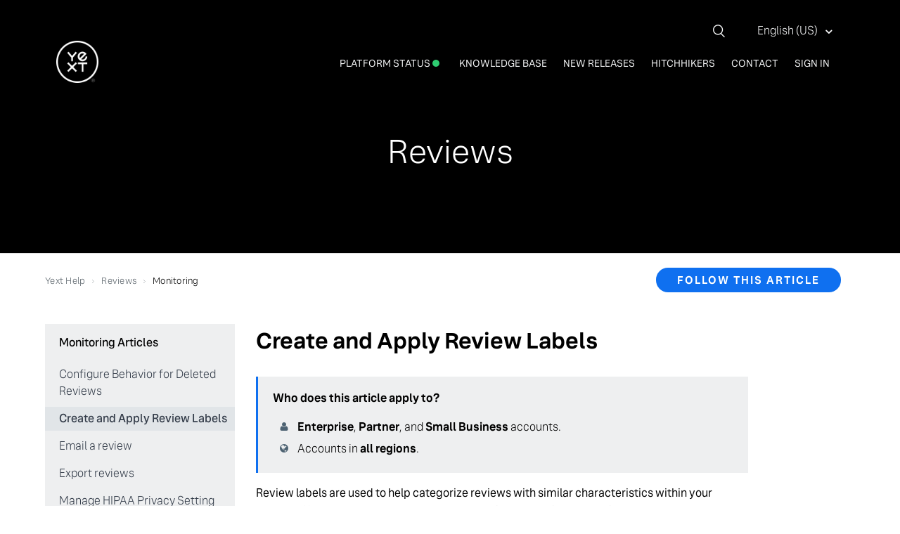

--- FILE ---
content_type: text/html; charset=utf-8
request_url: https://help.yext.com/hc/en-us/articles/115005973763-Create-and-Apply-Review-Labels
body_size: 8971
content:
<!DOCTYPE html>
<html dir="ltr" lang="en-US">
<head>
  <meta charset="utf-8" />
  <!-- v26840 -->


  <title>Create and Apply Review Labels  &ndash; Yext Help</title>

  <meta name="csrf-param" content="authenticity_token">
<meta name="csrf-token" content="hc:meta:server:qWI1wpKjvlps8IBgfMdPpKmhAx3HGsCQkAxPubhJ7CmulimtNew05BYD4kDh7K_ar3GtSb8ncenOy6w6i_fAzw">

  <meta name="description" content="Review labels are used to help categorize reviews with similar characteristics within your account. Note, more than one label can be..." /><meta property="og:image" content="https://help.yext.com/hc/theming_assets/01JH5YNJG5DHXGTJDAKJ162P8E" />
<meta property="og:type" content="website" />
<meta property="og:site_name" content="Yext Help" />
<meta property="og:title" content="Create and Apply Review Labels" />
<meta property="og:description" content="Review labels are used to help categorize reviews with similar characteristics within your account. Note, more than one label can be applied to a review accordingly.
To create and apply a review la..." />
<meta property="og:url" content="https://help.yext.com/hc/en-us/articles/115005973763-Create-and-Apply-Review-Labels" />
<link rel="canonical" href="https://help.yext.com/hc/en-us/articles/115005973763-Create-and-Apply-Review-Labels">
<link rel="alternate" hreflang="cs" href="https://help.yext.com/hc/cs/articles/115005973763-Vytvo%C5%99en%C3%AD-a-pou%C5%BEit%C3%AD-%C5%A1t%C3%ADtk%C5%AF-recenz%C3%AD">
<link rel="alternate" hreflang="de" href="https://help.yext.com/hc/de/articles/115005973763-Erstellung-und-Anwendung-von-Rezensionslabels">
<link rel="alternate" hreflang="en-us" href="https://help.yext.com/hc/en-us/articles/115005973763-Create-and-Apply-Review-Labels">
<link rel="alternate" hreflang="es-es" href="https://help.yext.com/hc/es-es/articles/115005973763-Crear-y-aplicar-etiquetas-de-comentarios">
<link rel="alternate" hreflang="fr-fr" href="https://help.yext.com/hc/fr-fr/articles/115005973763-Cr%C3%A9er-et-ajouter-des-tags-d-avis">
<link rel="alternate" hreflang="it" href="https://help.yext.com/hc/it/articles/115005973763-Creare-e-applicare-etichette-alle-recensioni">
<link rel="alternate" hreflang="ja" href="https://help.yext.com/hc/ja/articles/115005973763-%E3%83%AC%E3%83%93%E3%83%A5%E3%83%BC%E3%83%A9%E3%83%99%E3%83%AB%E3%81%AE%E4%BD%9C%E6%88%90%E3%81%8A%E3%82%88%E3%81%B3%E9%81%A9%E7%94%A8">
<link rel="alternate" hreflang="x-default" href="https://help.yext.com/hc/en-us/articles/115005973763-Create-and-Apply-Review-Labels">

  <link rel="stylesheet" href="//static.zdassets.com/hc/assets/application-f34d73e002337ab267a13449ad9d7955.css" media="all" id="stylesheet" />
    <!-- Entypo pictograms by Daniel Bruce — www.entypo.com -->
    <link rel="stylesheet" href="//static.zdassets.com/hc/assets/theming_v1_support-e05586b61178dcde2a13a3d323525a18.css" media="all" />
  <link rel="stylesheet" type="text/css" href="/hc/theming_assets/58910/428124/style.css?digest=44291177609627">

  <link rel="icon" type="image/x-icon" href="/hc/theming_assets/01JH5YNJV565M0CA8SEF8VCFMP">

    <script src="//static.zdassets.com/hc/assets/jquery-ed472032c65bb4295993684c673d706a.js"></script>
    <script async src="https://www.googletagmanager.com/gtag/js?id=G-314186830"></script>
<script>
  window.dataLayer = window.dataLayer || [];
  function gtag(){dataLayer.push(arguments);}
  gtag('js', new Date());
  gtag('config', 'G-314186830');
</script>


  <meta name="viewport" content="width=device-width, initial-scale=1.0, maximum-scale=1.0, user-scalable=0" />

<link rel="stylesheet" type="text/css" href="//p27.zdassets.com/hc/theme_assets/58910/200017274/fonts.min.css?locale=en-us" />

<!--<link rel="stylesheet" href="https://cdnjs.cloudflare.com/ajax/libs/font-awesome/4.7.0/css/font-awesome.min.css">-->
<!-- Start of tags Zendesk Widget script -->
<script id="ze-snippet" src="https://static.zdassets.com/ekr/snippet.js?key=f94666a9-217a-496f-a1a9-a7bce2dec948"> </script>
<script src = "https://cdn.statuspage.io/se-v2.js"></script>
<script>
  var sp = new StatusPage.page({
  page: '6kwqbft2rtxp'
}); // Change this ID for your Statuspage's Page ID, found under Account->API
sp.summary({
  success: function(data) {
    $('.color-description').text(data.status.description); // adds the text description of the status to the statuspage div
    $('.color-dot').addClass(data.status.indicator); // appends the status indicator as a class name so we can use the right color for the status light thing. We use a different CSS entry to specific the colours for the different statuses
  }
});
</script>
<!-- End of tags Zendesk Widget script -->

<!-- Google Tag Manager -->
<script>(function(w,d,s,l,i){w[l]=w[l]||[];w[l].push({'gtm.start':
new Date().getTime(),event:'gtm.js'});var f=d.getElementsByTagName(s)[0],
j=d.createElement(s),dl=l!='dataLayer'?'&l='+l:'';j.async=true;j.src=
'https://www.googletagmanager.com/gtm.js?id='+i+dl;f.parentNode.insertBefore(j,f);
})(window,document,'script','dataLayer','GTM-T2C2W9D');</script>
<!-- End Google Tag Manager -->

<link
    rel="stylesheet"
    type="text/css"
    href="https://assets.sitescdn.net/answers/v1.5/answers.css"
  />
  <script>
    function initAnswers() {
      ANSWERS.init({
        apiKey: "01db1d1e5ebbaa7ea2e6807ad2196ab3",
        experienceKey: "yext-help-hitchhikers",
        experienceVersion: "PRODUCTION",
        locale: "en", // e.g. en
        businessId: "919871",
        onReady: function() {
          ANSWERS.addComponent("SearchBar", {
            container: ".search_form",
            name: "search-bar", //Must be unique for every search bar on the same page
            redirectUrl: "https://help.yext.com/hc/en-us/search",
            placeholderText: "Ask Yext a Question!",
          });
        },
      });
    }
  </script>
  <script
    src="https://assets.sitescdn.net/answers/v1.6/answers.min.js"
    onload="ANSWERS.domReady(initAnswers)"
    async
    defer
  ></script>

<script type="text/javascript">
  window.zESettings = {
    webWidget: {
      chat: {
        suppress: true
      },
      contactForm: {
        suppress: true
      },
      helpCenter: {
        suppress: true
      },
      talk: {
        suppress: true
      },
      answerBot: {
        suppress: true
      }
    }
  };
</script>
  <script type="text/javascript" src="/hc/theming_assets/58910/428124/script.js?digest=44291177609627"></script>
</head>
<body class="">
  
  
  

  <!-- Google Tag Manager (noscript) -->
<noscript><iframe src="https://www.googletagmanager.com/ns.html?id=GTM-T2C2W9D"
height="0" width="0" style="display:none;visibility:hidden"></iframe></noscript>
<!-- End Google Tag Manager (noscript) -->

<div class="header-language-selector">
	
		<div class="dropdown language-selector" aria-haspopup="true">
			<a class="dropdown-toggle">
				English (US)
			</a>
			<span class="dropdown-menu dropdown-menu-end" role="menu">
        
          <a href="/hc/change_language/cs?return_to=%2Fhc%2Fcs%2Farticles%2F115005973763-Vytvo%25C5%2599en%25C3%25AD-a-pou%25C5%25BEit%25C3%25AD-%25C5%25A1t%25C3%25ADtk%25C5%25AF-recenz%25C3%25AD" dir="ltr" rel="nofollow" role="menuitem">
            Čeština
          </a>
        
          <a href="/hc/change_language/de?return_to=%2Fhc%2Fde%2Farticles%2F115005973763-Erstellung-und-Anwendung-von-Rezensionslabels" dir="ltr" rel="nofollow" role="menuitem">
            Deutsch
          </a>
        
          <a href="/hc/change_language/es-es?return_to=%2Fhc%2Fes-es%2Farticles%2F115005973763-Crear-y-aplicar-etiquetas-de-comentarios" dir="ltr" rel="nofollow" role="menuitem">
            Español (España)
          </a>
        
          <a href="/hc/change_language/fr-fr?return_to=%2Fhc%2Ffr-fr%2Farticles%2F115005973763-Cr%25C3%25A9er-et-ajouter-des-tags-d-avis" dir="ltr" rel="nofollow" role="menuitem">
            Français (France)
          </a>
        
          <a href="/hc/change_language/it?return_to=%2Fhc%2Fit%2Farticles%2F115005973763-Creare-e-applicare-etichette-alle-recensioni" dir="ltr" rel="nofollow" role="menuitem">
            Italiano
          </a>
        
          <a href="/hc/change_language/ja?return_to=%2Fhc%2Fja%2Farticles%2F115005973763-%25E3%2583%25AC%25E3%2583%2593%25E3%2583%25A5%25E3%2583%25BC%25E3%2583%25A9%25E3%2583%2599%25E3%2583%25AB%25E3%2581%25AE%25E4%25BD%259C%25E6%2588%2590%25E3%2581%258A%25E3%2582%2588%25E3%2581%25B3%25E9%2581%25A9%25E7%2594%25A8" dir="ltr" rel="nofollow" role="menuitem">
            日本語
          </a>
        
			</span>
		</div>
	
</div>
     

<div class="omni-search-bar">
    <form role="search" class="search" data-search="" data-instant="true" autocomplete="off" action="/hc/en-us/search" accept-charset="UTF-8" method="get"><input type="hidden" name="utf8" value="&#x2713;" autocomplete="off" /><input type="search" name="query" id="query" placeholder="Search" autocomplete="off" aria-label="Search" /></form>
</div>

<header class="header">
  <div class="logo">
    <a title="Home" href="/hc/en-us">
      <img src="/hc/theming_assets/01JH5YNJG5DHXGTJDAKJ162P8E" alt="Logo">
    </a>
  </div>

  <div class="nav-wrapper">
    <span class="icon-menu"></span>
    <nav class="user-nav" id="user-nav">
      <a class= "status_link" href="https://www.yexttrust.com" target="_blank">Platform Status
      	<span class="color-dot"></span></a>
<div class="document-dropdown">
    <a href="#" class="doc-dropbtn">Knowledge Base</a>
    <div class="document-dropdown-content">
        <a href="/hc/categories/115001260483">Knowledge Graph</a>
        <a href="/hc/categories/115001250626">Listings</a>
        <a href="/hc/categories/29059569333147">Social</a>
        <a href="/hc/categories/115001250646">Pages</a>
        <a href="/hc/categories/360003599532">Search</a>
      	<a href="/hc/categories/115001260503">Reviews</a>
      	<a href="/hc/categories/115001260523">Analytics</a>
        <a href="/hc/categories/360000091883">Knowledge Assistant</a>
      	<a href="/hc/categories/115001260563">Account Settings</a>
    </div>
</div>
<a href="https://hitchhikers.yext.com/releases/" target="_blank">New Releases</a>
<a href="https://hitchhikers.yext.com" target="_blank">Hitchhikers</a>
      <a class="submit-a-request" href="/hc/en-us/requests/new">Submit a request</a>
    </nav>
      <a class="login" data-auth-action="signin" role="button" rel="nofollow" title="Opens a dialog" href="/hc/en-us/signin?return_to=https%3A%2F%2Fhelp.yext.com%2Fhc%2Fen-us%2Farticles%2F115005973763-Create-and-Apply-Review-Labels&amp;locale=en-us">Sign in</a>

  </div>
</header>


  <main role="main">
    <div class="article-hero article-hero-115001611123">
  <header class="page-header">
  	<h1 class="hero-article-title"></h1>
  </header>
</div>

<div class="container-divider"></div>

<div class="container">
  <nav class="sub-nav">
    <ol class="breadcrumbs">
  
    <li title="Yext Help">
      
        <a href="/hc/en-us">Yext Help</a>
      
    </li>
  
    <li title="Reviews">
      
        <a href="/hc/en-us/categories/115001260503-Reviews">Reviews</a>
      
    </li>
  
    <li title="Monitoring">
      
        <a href="/hc/en-us/sections/115001611123-Monitoring">Monitoring</a>
      
    </li>
  
</ol>

    <div class="article-subscribe-div">
   		<a class="article-subscribe" title="Opens a sign-in dialog" rel="nofollow" role="button" data-auth-action="signin" aria-selected="false" href="/hc/en-us/articles/115005973763-Create-and-Apply-Review-Labels/subscription.html">Follow</a>
    </div>
  </nav>

  <div class="article-container" id="article-container">
    <section class="article-sidebar" id="sidebar-115001611123">
      <section class="section-articles collapsible-sidebar">
        <h3 class="collapsible-sidebar-title sidenav-title"></h3>
        <ul>
          
            <li id="sidebar-article-360045380111">
              <a href="/hc/en-us/articles/360045380111-Configure-Behavior-for-Deleted-Reviews" class="sidenav-item ">Configure Behavior for Deleted Reviews</a>
            </li>
          
            <li id="sidebar-article-115005973763">
              <a href="/hc/en-us/articles/115005973763-Create-and-Apply-Review-Labels" class="sidenav-item current-article">Create and Apply Review Labels </a>
            </li>
          
            <li id="sidebar-article-360000001063">
              <a href="/hc/en-us/articles/360000001063-Email-a-review" class="sidenav-item ">Email a review </a>
            </li>
          
            <li id="sidebar-article-115005994186">
              <a href="/hc/en-us/articles/115005994186-Export-reviews" class="sidenav-item ">Export reviews</a>
            </li>
          
            <li id="sidebar-article-360051661811">
              <a href="/hc/en-us/articles/360051661811-Manage-HIPAA-Privacy-Setting-for-Reviews" class="sidenav-item ">Manage HIPAA Privacy Setting for Reviews</a>
            </li>
          
            <li id="sidebar-article-43464502323227">
              <a href="/hc/en-us/articles/43464502323227-Manage-Reviews-in-the-Mobile-App" class="sidenav-item ">Manage Reviews in the Mobile App</a>
            </li>
          
            <li id="sidebar-article-13857490209435">
              <a href="/hc/en-us/articles/13857490209435-Manage-Reviews-with-Booking-com" class="sidenav-item ">Manage Reviews with Booking.com</a>
            </li>
          
            <li id="sidebar-article-360000001166">
              <a href="/hc/en-us/articles/360000001166-Post-a-Review" class="sidenav-item ">Post a Review</a>
            </li>
          
            <li id="sidebar-article-360001275683">
              <a href="/hc/en-us/articles/360001275683-Reviews-Overview" class="sidenav-item ">Reviews Overview</a>
            </li>
          
            <li id="sidebar-article-360000016926">
              <a href="/hc/en-us/articles/360000016926-Set-up-Automatic-Review-Labeling" class="sidenav-item ">Set up Automatic Review Labeling</a>
            </li>
          
        </ul>
        
          <a href="/hc/en-us/sections/115001611123-Monitoring" class="article-sidebar-item">See more</a>
        
      </section>
    </section>

    <article class="article">
      <h2 class="main-article-title">Create and Apply Review Labels 
        
      </h2>
      <section class="article-info">
        
          <div class="article-tags">
            <p class="callout">Who does this article apply to?</p>
            <ul class="tags">
              <li class="tag">
                <span class="channels-roles"></span>
              	
                	
                		
                			
                				
                					
                						
                							
                                
                                	
                                
                							
                						
                					
                				
                			
                		
                	
                
                	
                		
                			
                				
                					
                						
                							
                                
                                	
                                
                							
                						
                					
                				
                			
                		
                	
                
                	
                		
                			
                				
                					
                						
                							
                								<b>Enterprise</b>, <b>Partner</b>, and <b>Small Business</b> accounts.
                              
                						
                					
                				
                			
                		
                	
                
                	
                		
                			
                				
                					
                						
                							
                                
                                	
                                
                							
                						
                					
                				
                			
                		
                	
                
                	
                		
                			
                				
                					
                						
                							
                                
                                	
                                
                							
                						
                					
                				
                			
                		
                	
                
                	
                		
                			
                				
                					
                						
                							
                                
                                	
                                
                							
                						
                					
                				
                			
                		
                	
                
              </li>

            	<li class="tag">
                <span class="tags-regions"></span>
                
                  
                		
                			
                				
                          
                              
                              
                              		
                          
                				
                			
                		
                  
                 
              	
              	
                  
                		
                			
                				
                          
                              
                              
                              		
                          
                				
                			
                		
                  
                 
              	
              	
                  
                		
                			
                				
                          
                              
                              
                              		
                          
                				
                			
                		
                  
                 
              	
              	
                  
                		
                			
                				
                					Accounts in <b>all regions</b>.
                        
                  
                 
              	
              	
                  
                		
                			
                				
                          
                              
                              
                              		
                          
                				
                			
                		
                  
                 
              	
              	
                  
                		
                			
                				
                          
                              
                              
                              		
                          
                				
                			
                		
                  
                 
              	
              	
            	</li>
            </ul>
          </div>
        
        
        <div class="article-content">
          <div class="article-body"><p><span style="font-weight: 400;">Review labels are used to help categorize reviews with similar characteristics within your account. Note, more than one label can be applied to a review accordingly.</span></p>
<p><span style="font-weight: 400;">To create and apply a review label:</span></p>
<ol>
<li>Click <strong>Reviews </strong><span style="font-weight: 400;">in the navigation bar and </span><span style="font-weight: 400;">click </span><strong>Monitoring </strong><span style="font-weight: 400;">or</span><strong> Response</strong><span style="font-weight: 400;">.</span></li>
<li><span style="font-weight: 400;">Click on the <strong>More Actions</strong> button and select<strong> Manage Review Labels</strong>. A dialog box appears.</span></li>
<li style="padding: 5px 0px;"><span style="font-weight: 400;">Click on the </span><strong>+ Add a label </strong><span style="font-weight: 400;">link.</span></li>
<li><span style="font-weight: 400;">Enter the label name and click </span><strong>Save</strong><span style="font-weight: 400;">. Then click </span><strong>Close</strong><span style="font-weight: 400;">.</span></li>
<li><span style="font-weight: 400;">Apply labels to reviews. </span>
<ul>
<li>To add a label to a single review:
<ol type="a">
<li><span style="font-weight: 400;">Hover over the </span><strong>Review Labels</strong><span style="font-weight: 400;"> column next to the desired review and click on the </span><strong>+ Add Label</strong><span style="font-weight: 400;"> link. </span></li>
<li><span style="font-weight: 400;">Click on the text box and select from the list that appears. You can also create a new label here and add it to the review by entering a name for the label followed by a comma.</span></li>
<li><span style="font-weight: 400;">To add additional labels, click in the text box and select an additional label.</span></li>
<li>Click&nbsp;<strong>Save</strong>.</li>
</ol>
</li>
<li><span style="font-family: -apple-system, BlinkMacSystemFont, 'Segoe UI', Helvetica, Arial, sans-serif;">To add a label to multiple reviews at once:</span>
<ol type="a">
<li><span style="font-family: -apple-system, BlinkMacSystemFont, 'Segoe UI', Helvetica, Arial, sans-serif;">Select the checkboxes next to the desired reviews.</span></li>
<li><span style="font-weight: 400;">Click on the </span><strong style="font-family: -apple-system, BlinkMacSystemFont, 'Segoe UI', Helvetica, Arial, sans-serif;">More Actions </strong><span style="font-weight: 400;">button and select </span><strong style="font-family: -apple-system, BlinkMacSystemFont, 'Segoe UI', Helvetica, Arial, sans-serif;">Manage </strong><strong style="font-family: -apple-system, BlinkMacSystemFont, 'Segoe UI', Helvetica, Arial, sans-serif;">Review Labels for Selection</strong><span style="font-weight: 400;">.</span><span style="font-weight: 400;"> A dialog box appears.</span></li>
<li><span style="font-weight: 400;">Click into the textbox and select from the list of labels that appears.</span><br style="font-family: -apple-system, BlinkMacSystemFont, 'Segoe UI', Helvetica, Arial, sans-serif;" />
<ul style="list-style-type: circle;">
<li><span style="font-family: -apple-system, BlinkMacSystemFont, 'Segoe UI', Helvetica, Arial, sans-serif;">To add additional labels, click on the text box and select an additional label from the list that appears. You can also create a new label here and add it to the review by entering a name for it followed by a comma.</span></li>
<li><span style="font-family: -apple-system, BlinkMacSystemFont, 'Segoe UI', Helvetica, Arial, sans-serif;">If the selected reviews already have labels, you will have the option to remove existing labels.</span></li>
</ul>
</li>
<li><span style="font-family: -apple-system, BlinkMacSystemFont, 'Segoe UI', Helvetica, Arial, sans-serif;">Click </span><strong style="font-family: -apple-system, BlinkMacSystemFont, 'Segoe UI', Helvetica, Arial, sans-serif;">Submit</strong><span style="font-family: -apple-system, BlinkMacSystemFont, 'Segoe UI', Helvetica, Arial, sans-serif;">. </span><span style="font-family: -apple-system, BlinkMacSystemFont, 'Segoe UI', Helvetica, Arial, sans-serif;">If you are adjusting the current labels applied to a question, a second dialog box appears.</span>
<ul style="list-style-type: circle;">
<li><span style="font-family: -apple-system, BlinkMacSystemFont, 'Segoe UI', Helvetica, Arial, sans-serif;">Note: These labels will replace any labels that were previously applied to the selected reviews.</span></li>
</ul>
</li>
<li><span style="font-family: -apple-system, BlinkMacSystemFont, 'Segoe UI', Helvetica, Arial, sans-serif;">Click&nbsp;</span><strong style="font-family: -apple-system, BlinkMacSystemFont, 'Segoe UI', Helvetica, Arial, sans-serif;">Overwrite</strong><span style="font-family: -apple-system, BlinkMacSystemFont, 'Segoe UI', Helvetica, Arial, sans-serif;">.</span></li>
</ol>
</li>
</ul>
</li>
</ol>
<p><strong style="font-family: -apple-system, BlinkMacSystemFont, 'Segoe UI', Helvetica, Arial, sans-serif;"><span style="font-weight: 400;">To automatically apply labels to reviews based on specific criteria, see <a href="https://help.yext.com/hc/en-us/articles/360000016926-Set-up-automatic-review-labeling">Set Up Automatic Review Labeling</a></span><span style="font-weight: 400;">. You can also assign labels to automatically be applied to first party reviews you generate by including them in your </span><a href="https://help.yext.com/hc/en-us/articles/115005986686"><span style="font-weight: 400;">invitations</span></a><span style="font-weight: 400;">.</span></strong></p>
						<script>
(function(apiKey){
    (function(p,e,n,d,o){var v,w,x,y,z;o=p[d]=p[d]||{};o._q=[];
    v=['initialize','identify','updateOptions','pageLoad'];for(w=0,x=v.length;w<x;++w)(function(m){
        o[m]=o[m]||function(){o._q[m===v[0]?'unshift':'push']([m].concat([].slice.call(arguments,0)));};})(v[w]);
        y=e.createElement(n);y.async=!0;y.src='https://cdn.pendo.io/agent/static/'+apiKey+'/pendo.js';
        z=e.getElementsByTagName(n)[0];z.parentNode.insertBefore(y,z);})(window,document,'script','pendo');

        // Call this whenever information about your visitors becomes available
        // Please use Strings, Numbers, or Bools for value types.
                                                                                                           
        var userRequest = new XMLHttpRequest();
        userRequest.open('GET','https://help.yext.com/api/v2/users/me.json',true);
        userRequest.onload = function() {
          var userData = JSON.parse(this.response);
          if (userData.user.id == null) {
            pendo.initialize({
              visitor: {
                id: 
              },
              account: {
                id: 
              }
            });
          } else {
            var orgRequest = new XMLHttpRequest();
            orgRequest.open('GET','https://help.yext.com/api/v2/organizations/' + userData.user.organization_id + '.json',true);
            orgRequest.onload = function() {
              var orgData = JSON.parse(this.response);       
              pendo.initialize({
                visitor: {
                  id: userData.user.external_id
                },
                account: {
                  id: orgData.organization.external_id
                }
              });
             };
            orgRequest.send();
          }
         };
       userRequest.send();
   })('2dfacc06-b741-4e1d-6ad3-fb7b810c2180');
</script>            
          </div>
          <div class="article-attachments">
            <ul class="attachments">
              
            </ul>
          </div>
        </div>
      </section>
      <footer>
        <div class="article-footer">
          <div class="article-share">
  <ul class="share">
    <li><a href="https://www.facebook.com/share.php?title=Create+and+Apply+Review+Labels+&u=https%3A%2F%2Fhelp.yext.com%2Fhc%2Fen-us%2Farticles%2F115005973763-Create-and-Apply-Review-Labels" class="share-facebook">Facebook</a></li>
    <li><a href="https://twitter.com/share?lang=en&text=Create+and+Apply+Review+Labels+&url=https%3A%2F%2Fhelp.yext.com%2Fhc%2Fen-us%2Farticles%2F115005973763-Create-and-Apply-Review-Labels" class="share-twitter">Twitter</a></li>
    <li><a href="https://www.linkedin.com/shareArticle?mini=true&source=Yext&title=Create+and+Apply+Review+Labels+&url=https%3A%2F%2Fhelp.yext.com%2Fhc%2Fen-us%2Farticles%2F115005973763-Create-and-Apply-Review-Labels" class="share-linkedin">LinkedIn</a></li>
  </ul>

</div>
        </div>
        
          <div class="article-votes">
            <span class="article-votes-question">Was this article helpful?</span>
            <div class="article-votes-controls" role='radiogroup'>
              <a class="button article-vote article-vote-up" data-auth-action="signin" aria-selected="false" role="radio" rel="nofollow" title="Yes" href="/hc/en-us/signin?return_to=https%3A%2F%2Fhelp.yext.com%2Fhc%2Fen-us%2Farticles%2F115005973763-Create-and-Apply-Review-Labels"></a>
              <a class="button article-vote article-vote-down" data-auth-action="signin" aria-selected="false" role="radio" rel="nofollow" title="No" href="/hc/en-us/signin?return_to=https%3A%2F%2Fhelp.yext.com%2Fhc%2Fen-us%2Farticles%2F115005973763-Create-and-Apply-Review-Labels"></a>
            </div>
            <small class="article-votes-count">
              <span class="article-vote-label">2 out of 3 found this helpful</span>
            </small>
          </div>
        
        <div class="article-more-questions">
          Have more questions? <a href="/hc/en-us/requests/new">Submit a request</a>
        </div>
        <div class="article-return-to-top">
          <a href="#article-container">Return to top<span class="icon-arrow-up"></span></a>
        </div>
      </footer>
      <section class="article-relatives">
        <div data-recent-articles></div>
      </section>
    </article>
  </div>
</div>

  </main>

  <footer class="footer">
  <div class="footer-inner">
    <!--<div class="footer-connect-with-us">
      <p class="footer-section-header">Connect with Us</p>
      <div class="social-link-container">
        <a href="https://www.facebook.com/YextInc/" class="fa fa-facebook social-link" target="_blank"></a>
        <a href="https://twitter.com/yext" class="fa-brands fa-x-twitter social-link" target="_blank"></a>
      	<a href="https://www.linkedin.com/company/yext" class="fa fa-linkedin social-link" target="_blank"></a>
        <br>
        <a href="https://www.instagram.com/yextinc/" class="fa fa-instagram social-link"></a>
        <a href="https://vimeo.com/yextvideos" class="fa fa-vimeo social-link" target="_blank"></a>
        <a href="https://www.youtube.com/channel/UCBGyMZqAKM1FDAAEOR3s8Ag" class="fa fa-youtube-play social-link" target="_blank"></a>
      </div>
    </div>-->
    
    <div class="footer-important-info">
      <p class="footer-section-header"><a href="https://www.yext.com/release">New Releases</a></p>
    </div>
    
    <div class="footer-site-nav">
      <p class="footer-section-header">Knowledge Base</p>
      <a class="footer-sub-link" href="/hc/categories/115001260483">Knowledge Graph</a>
      <a class="footer-sub-link" href="/hc/categories/115001250626">Listings</a>
     <a class="footer-sub-link" href="/hc/categories/29059569333147">Social</a>
      <a class="footer-sub-link" href="/hc/categories/115001250646">Pages</a>
      <a class="footer-sub-link" href="/hc/categories/360003599532">Search</a>
      <a class="footer-sub-link" href="/hc/categories/115001260503">Reviews</a>
      <a class="footer-sub-link" href="/hc/categories/115001260523">Analytics</a>
      <a class="footer-sub-link" href="/hc/categories/360000091883">Knowledge Assistant</a>
      <a class="footer-sub-link" href="/hc/categories/115001260563">Account Settings</a>
    </div>
    
    <div class="footer-contact">
      <p class="footer-section-header"><a class="submit-a-request" href="/hc/en-us/requests/new">Submit a request</a></p>
    </div>
		
    
  </div>
	<div class="footer-ending">
  	<hr>
    <p><a href="http://www.yext.com">Yext</a>    |    61 Ninth Avenue, New York, NY 10011    |    1-212-994-3900</p>
    <p><a href="http://www.yext.com/terms/" class="terms-of-service">Terms of Service</a>    |    <a href="http://www.yext.com/privacy-policy/" class="privacy-policy">Privacy Policy</a>    |    <a href="#" onclick="Osano.cm.showDrawer('osano-cm-dom-info-dialog-open')">Settings</a>
	</div>
</footer>



  <!-- / -->

  
  <script src="//static.zdassets.com/hc/assets/en-us.f90506476acd6ed8bfc8.js"></script>
  <script src="https://tags.zendesk.com/auth/v2/host/without_iframe.js" data-brand-id="428124" data-return-to="https://help.yext.com/hc/en-us/articles/115005973763-Create-and-Apply-Review-Labels" data-theme="hc" data-locale="en-us" data-auth-origin="428124,true,true"></script>

  <script type="text/javascript">
  /*

    Greetings sourcecode lurker!

    This is for internal Zendesk and legacy usage,
    we don't support or guarantee any of these values
    so please don't build stuff on top of them.

  */

  HelpCenter = {};
  HelpCenter.account = {"subdomain":"tags","environment":"production","name":"Yext Support"};
  HelpCenter.user = {"identifier":"da39a3ee5e6b4b0d3255bfef95601890afd80709","email":null,"name":"","role":"anonymous","avatar_url":"https://assets.zendesk.com/hc/assets/default_avatar.png","is_admin":false,"organizations":[],"groups":[]};
  HelpCenter.internal = {"asset_url":"//static.zdassets.com/hc/assets/","web_widget_asset_composer_url":"https://static.zdassets.com/ekr/snippet.js","current_session":{"locale":"en-us","csrf_token":"hc:hcobject:server:E3VzsjdwFTQD4XQ2jeLpzUKYp1vSsaEtrcBKEm9ck6cUgW_dkD-finkSFhYQyQmzREgJD6qMEFTzB6mRXOK_QQ","shared_csrf_token":null},"usage_tracking":{"event":"article_viewed","data":"[base64]--2e0ccf3c056ada69f5b5afa839fadcfb1817628e","url":"https://help.yext.com/hc/activity"},"current_record_id":"115005973763","current_record_url":"/hc/en-us/articles/115005973763-Create-and-Apply-Review-Labels","current_record_title":"Create and Apply Review Labels ","current_text_direction":"ltr","current_brand_id":428124,"current_brand_name":"Yext","current_brand_url":"https://tags.zendesk.com","current_brand_active":true,"current_path":"/hc/en-us/articles/115005973763-Create-and-Apply-Review-Labels","show_autocomplete_breadcrumbs":true,"user_info_changing_enabled":false,"has_user_profiles_enabled":false,"has_end_user_attachments":true,"user_aliases_enabled":false,"has_anonymous_kb_voting":false,"has_multi_language_help_center":true,"show_at_mentions":false,"embeddables_config":{"embeddables_web_widget":false,"embeddables_help_center_auth_enabled":false,"embeddables_connect_ipms":false},"answer_bot_subdomain":"static","gather_plan_state":"subscribed","has_article_verification":true,"has_gather":true,"has_ckeditor":false,"has_community_enabled":false,"has_community_badges":true,"has_community_post_content_tagging":false,"has_gather_content_tags":true,"has_guide_content_tags":true,"has_user_segments":true,"has_answer_bot_web_form_enabled":false,"has_garden_modals":false,"theming_cookie_key":"hc-da39a3ee5e6b4b0d3255bfef95601890afd80709-2-preview","is_preview":false,"has_search_settings_in_plan":true,"theming_api_version":1,"theming_settings":{"color_1":"#3a4856","color_2":"#8996a1","color_3":"#f9fafb","color_4":"#178acd","color_5":"#ffffff","font_1":"-apple-system, BlinkMacSystemFont, 'Segoe UI', Helvetica, Arial, sans-serif","font_2":"-apple-system, BlinkMacSystemFont, 'Segoe UI', Helvetica, Arial, sans-serif","logo":"/hc/theming_assets/01JH5YNJG5DHXGTJDAKJ162P8E","favicon":"/hc/theming_assets/01JH5YNJV565M0CA8SEF8VCFMP","homepage_background_image":"/hc/theming_assets/01JH5YNK8NHA8CQSDR34AC8KCH","community_background_image":"/hc/theming_assets/01JH5YNKPKGEPAFV6D1X2K40CP","community_image":"/hc/theming_assets/01JZNVQVG988ZAXNRGY729E3DA"},"has_pci_credit_card_custom_field":true,"help_center_restricted":false,"is_assuming_someone_else":false,"flash_messages":[],"user_photo_editing_enabled":true,"user_preferred_locale":"en-us","base_locale":"en-us","login_url":"/hc/en-us/signin?return_to=https%3A%2F%2Fhelp.yext.com%2Fhc%2Fen-us%2Farticles%2F115005973763-Create-and-Apply-Review-Labels","has_alternate_templates":true,"has_custom_statuses_enabled":true,"has_hc_generative_answers_setting_enabled":true,"has_generative_search_with_zgpt_enabled":false,"has_suggested_initial_questions_enabled":false,"has_guide_service_catalog":true,"has_service_catalog_search_poc":false,"has_service_catalog_itam":false,"has_csat_reverse_2_scale_in_mobile":false,"has_knowledge_navigation":false,"has_unified_navigation":false,"has_unified_navigation_eap_access":false,"has_csat_bet365_branding":false,"version":"v26840","dev_mode":false};
</script>

  
  <script src="//static.zdassets.com/hc/assets/moment-3b62525bdab669b7b17d1a9d8b5d46b4.js"></script>
  <script src="//static.zdassets.com/hc/assets/hc_enduser-be182e02d9d03985cf4f06a89a977e3d.js"></script>
  
  
</body>
</html>

--- FILE ---
content_type: application/javascript
request_url: https://j.6sc.co/j/f2798a31-ffd8-4d33-b0cf-ca021fa1856a.js
body_size: 1236
content:
!function(){window._6si=window._6si||[],window._6si.push(["setToken","3c713c7b02af4f2bb32ca5bbe79c4d46"]),window._6si.push(["disableCookies",!1]),window._6si.push(["setEpsilonKey","ea91ab57b4bf3ecb8b513e0ea8ef73b9c197de3a"]),window._6si.push(["enableIPv6Ping",!0]),window._6si.push(["enableIgnorePageUrlHash",!1]),window._6si.push(["enableRetargeting",!1]),window._6si.push(["setWhiteListFields",[]]),window._6si.push(["setCustomMetatags",[]]),window._6si.push(["storeTagId","f2798a31-ffd8-4d33-b0cf-ca021fa1856a"]),window._6si.push(["enableEventTracking",!0]),window._6si.push(["setCompanyDetailsExpiration",!0]);for(var i=[],n=0;n<i.length;n++)window._6si.push(["addSFF",i[n]]);window._6si.push(["enableMapCookieCapture",!1]),window.dataLayer=window.dataLayer||[];var e,o;window._6si.push(["enableCompanyDetails",!0,function(i){if(""!==i){var n,e,o={},a=JSON.parse(i);if(window.dataLayer.push({company_name:a.company.name,domain:a.company.domain,country:a.company.country,address:a.company.address,company_state:a.company.state,city:a.company.city,zip:a.company.zip,country_iso_code:a.company.country_iso_code,industry:a.company.industry,sic:a.company.sic,sic_description:a.company.sic_description,naics:a.company.naics,naics_description:a.company.naics_description,employee_range:a.company.employee_range,employee_count:a.company.employee_count,revenue_range:a.company.revenue_range,annual_revenue:a.company.annual_revenue,is_blacklisted:a.company.is_blacklisted,state_code:a.company.state_code,region:a.company.region}),window.dataLayer.push({segment_ids:a.segments.ids,segment_names:a.segments.names,segment_lists:a.segments.lists}),a.segments.names&&window.dataLayer.push({segments:a.segments.names.join(",")}),0!==a.scores.length)for(var s=0;s<a.scores.length;s++)(c={})[a.scores[s].product]=a.scores[s],window.dataLayer.push(c);switch(0!=a.scores.length&&a.scores[0]&&(_=a.scores[0],window.dataLayer.push({buying_stage:_.buying_stage,profile_fit:_.profile_fit})),window.dataLayer.push({confidence:a.confidence}),a.company.company_match){case"Match":n=a.company.name;break;case"Non-actionable Match":n="(Non-company Visit)";break;default:n="(Unidentified Visit)"}for(e in o.company_name_6si=n,a.confidence&&(o.confidence_6si=a.confidence),window.dataLayer.push({"6si_company_name":n,"6si_company_match":a.company.company_match,"6si_additional_comment":a.company.additional_comment,"6si_confidence":a.confidence,"6si_geoIP_country":a.company.geoIP_country,"6si_geoIP_state":a.company.geoIP_state,"6si_geoIP_city":a.company.geoIP_city,"6si_company_domain":a.company.domain,"6si_company_country":a.company.country,"6si_company_address":a.company.address,"6si_company_state":a.company.state,"6si_company_state_code":a.company.state_code,"6si_company_city":a.company.city,"6si_company_zip":a.company.zip,"6si_company_region":a.company.region,"6si_company_country_iso_code":a.company.country_iso_code,"6si_company_employee_count":a.company.employee_count,"6si_company_employee_range":a.company.employee_range,"6si_company_annual_revenue":a.company.annual_revenue,"6si_company_revenue_range":a.company.revenue_range,"6si_company_industry":a.company.industry,"6si_company_sic":a.company.sic,"6si_company_sic_description":a.company.sic_description,"6si_company_naics":a.company.naics,"6si_company_naics_description":a.company.naics_description,"6si_company_is_blacklisted":a.company.is_blacklisted,"6si_company_is_6qa":a.company.is_6qa}),a.company)a.company[e]&&(o[e+"_6si"]=a.company[e]);if(0!=a.scores.length&&a.scores[0]&&(_=a.scores[0],window.dataLayer.push({"6si_company_buying_stage":_.buying_stage,"6si_company_intent_score":_.intent_score,"6si_company_profile_fit":_.profile_fit,"6si_company_profile_score":_.profile_score})),0!==a.scores.length)for(s=0;s<a.scores.length;s++){var _,c,t,d=(_=a.scores[s]).product;for(t in(c={})[d]=_,window.dataLayer.push(c),_)"product"!==t&&(o[t+"_"+d+"_6si"]=_[t])}if(a.segments.ids&&0!==a.segments.ids.length){o.segment_ids_6si=a.segments.ids.join(",");for(var w=0;w<a.segments.ids.length;w++)o["segment_"+a.segments.ids[w]+"_6si"]=!0}a.segments.names&&0!==a.segments.names.length&&(o.segment_names_6si=a.segments.names.join(","),window.dataLayer.push({"6si_company_segments":a.segments.names.join(","),"6si_company_segment_ids":a.segments.ids.join(",")})),window.dataLayer.push(o),window.dataLayer.push({event:"6si_company_details_loaded"})}},3]),(e=document.createElement("script")).type="text/javascript",e.async=!0,e.src="https://j.6sc.co/6si.min.js",(o=document.getElementsByTagName("script")[0]).parentNode.insertBefore(e,o)}();

--- FILE ---
content_type: text/javascript; charset=utf-8
request_url: https://www.yext.com/assets/ylid.js
body_size: 45648
content:
/*! For license information please see ulid-script-tag-1.0.0.js.LICENSE.txt */
!function(a,o){"object"==typeof exports&&"object"==typeof module?module.exports=o():"function"==typeof define&&define.amd?define([],o):"object"==typeof exports?exports.Ylid=o():a.Ylid=o()}(this,(()=>(()=>{var a={788:()=>{}},o={};function e(i){var n=o[i];if(void 0!==n)return n.exports;var s=o[i]={exports:{}};return a[i](s,s.exports,e),s.exports}e.d=(a,o)=>{for(var i in o)e.o(o,i)&&!e.o(a,i)&&Object.defineProperty(a,i,{enumerable:!0,get:o[i]})},e.o=(a,o)=>Object.prototype.hasOwnProperty.call(a,o),e.r=a=>{"undefined"!=typeof Symbol&&Symbol.toStringTag&&Object.defineProperty(a,Symbol.toStringTag,{value:"Module"}),Object.defineProperty(a,"__esModule",{value:!0})};var i={};return(()=>{"use strict";function a(a){var o=new Error(a);return o.source="ulid",o}e.r(i),e.d(i,{getTopLevelDomain:()=>f,getYlidInfo:()=>v});var o="0123456789ABCDEFGHJKMNPQRSTVWXYZ",n=o.length,s=Math.pow(2,48)-1;function r(a){var e=Math.floor(a()*n);return e===n&&(e=n-1),o.charAt(e)}var t,l=(t||(t=function(){var o=arguments.length>0&&void 0!==arguments[0]&&arguments[0],i=arguments[1];i||(i="undefined"!=typeof window?window:null);var n=i&&(i.crypto||i.msCrypto);if(n)return function(){var a=new Uint8Array(1);return n.getRandomValues(a),a[0]/255};try{var s=e(788);return function(){return s.randomBytes(1).readUInt8()/255}}catch(a){}if(o){try{console.error("secure crypto unusable, falling back to insecure Math.random()!")}catch(a){}return function(){return Math.random()}}throw a("secure crypto unusable, insecure Math.random not allowed")}()),function(e){return isNaN(e)&&(e=Date.now()),function(e,i){if(isNaN(e))throw new Error(e+" must be a number");if(e>s)throw a("cannot encode time greater than "+s);if(e<0)throw a("time must be positive");if(!1===Number.isInteger(e))throw a("time must be an integer");for(var r=void 0,t="";i>0;i--)r=e%n,t=o.charAt(r)+t,e=(e-r)/n;return t}(e,10)+function(a,o){for(var e="";a>0;a--)e=r(o)+e;return e}(16,t)});function u(a){for(var o=1;o<arguments.length;o++){var e=arguments[o];for(var i in e)a[i]=e[i]}return a}const m=function a(o,e){function i(a,i,n){if("undefined"!=typeof document){"number"==typeof(n=u({},e,n)).expires&&(n.expires=new Date(Date.now()+864e5*n.expires)),n.expires&&(n.expires=n.expires.toUTCString()),a=encodeURIComponent(a).replace(/%(2[346B]|5E|60|7C)/g,decodeURIComponent).replace(/[()]/g,escape);var s="";for(var r in n)n[r]&&(s+="; "+r,!0!==n[r]&&(s+="="+n[r].split(";")[0]));return document.cookie=a+"="+o.write(i,a)+s}}return Object.create({set:i,get:function(a){if("undefined"!=typeof document&&(!arguments.length||a)){for(var e=document.cookie?document.cookie.split("; "):[],i={},n=0;n<e.length;n++){var s=e[n].split("="),r=s.slice(1).join("=");try{var t=decodeURIComponent(s[0]);if(i[t]=o.read(r,t),a===t)break}catch(a){}}return a?i[a]:i}},remove:function(a,o){i(a,"",u({},o,{expires:-1}))},withAttributes:function(o){return a(this.converter,u({},this.attributes,o))},withConverter:function(o){return a(u({},this.converter,o),this.attributes)}},{attributes:{value:Object.freeze(e)},converter:{value:Object.freeze(o)}})}({read:function(a){return'"'===a[0]&&(a=a.slice(1,-1)),a.replace(/(%[\dA-F]{2})+/gi,decodeURIComponent)},write:function(a){return encodeURIComponent(a).replace(/%(2[346BF]|3[AC-F]|40|5[BDE]|60|7[BCD])/g,decodeURIComponent)}},{path:"/"});function c(a,o){let e=0,i=a.length,n=!1;if(!o){if(a.startsWith("data:"))return null;for(;e<a.length&&a.charCodeAt(e)<=32;)e+=1;for(;i>e+1&&a.charCodeAt(i-1)<=32;)i-=1;if(47===a.charCodeAt(e)&&47===a.charCodeAt(e+1))e+=2;else{const o=a.indexOf(":/",e);if(-1!==o){const i=o-e,n=a.charCodeAt(e),s=a.charCodeAt(e+1),r=a.charCodeAt(e+2),t=a.charCodeAt(e+3),l=a.charCodeAt(e+4);if(5===i&&104===n&&116===s&&116===r&&112===t&&115===l);else if(4===i&&104===n&&116===s&&116===r&&112===t);else if(3===i&&119===n&&115===s&&115===r);else if(2===i&&119===n&&115===s);else for(let i=e;i<o;i+=1){const o=32|a.charCodeAt(i);if(!(o>=97&&o<=122||o>=48&&o<=57||46===o||45===o||43===o))return null}for(e=o+2;47===a.charCodeAt(e);)e+=1}}let o=-1,s=-1,r=-1;for(let t=e;t<i;t+=1){const e=a.charCodeAt(t);if(35===e||47===e||63===e){i=t;break}64===e?o=t:93===e?s=t:58===e?r=t:e>=65&&e<=90&&(n=!0)}if(-1!==o&&o>e&&o<i&&(e=o+1),91===a.charCodeAt(e))return-1!==s?a.slice(e+1,s).toLowerCase():null;-1!==r&&r>e&&r<i&&(i=r)}for(;i>e+1&&46===a.charCodeAt(i-1);)i-=1;const s=0!==e||i!==a.length?a.slice(e,i):a;return n?s.toLowerCase():s}function d(a){return a>=97&&a<=122||a>=48&&a<=57||a>127}function g(a){if(a.length>255)return!1;if(0===a.length)return!1;if(!d(a.charCodeAt(0))&&46!==a.charCodeAt(0)&&95!==a.charCodeAt(0))return!1;let o=-1,e=-1;const i=a.length;for(let n=0;n<i;n+=1){const i=a.charCodeAt(n);if(46===i){if(n-o>64||46===e||45===e||95===e)return!1;o=n}else if(!d(i)&&45!==i&&95!==i)return!1;e=i}return i-o-1<=63&&45!==e}const h=function({allowIcannDomains:a=!0,allowPrivateDomains:o=!1,detectIp:e=!0,extractHostname:i=!0,mixedInputs:n=!0,validHosts:s=null,validateHostname:r=!0}){return{allowIcannDomains:a,allowPrivateDomains:o,detectIp:e,extractHostname:i,mixedInputs:n,validHosts:s,validateHostname:r}}({});const k=function(){const a=[1,{}],o=[0,{city:a}];return[0,{ck:[0,{www:a}],jp:[0,{kawasaki:o,kitakyushu:o,kobe:o,nagoya:o,sapporo:o,sendai:o,yokohama:o}]}]}(),b=function(){const a=[1,{}],o=[2,{}],e=[1,{gov:a,com:a,org:a,net:a,edu:a}],i=[0,{"*":o}],n=[1,{blogspot:o}],s=[1,{gov:a}],r=[0,{"*":a}],t=[0,{cloud:o}],l=[1,{co:o}],u=[2,{nodes:o}],m=[0,{s3:o}],c=[0,{direct:o}],d=[2,{id:o}],g=[0,{vfs:o,"webview-assets":o}],h=[0,{cloud9:g}],k=[0,{dualstack:m,cloud9:g}],b=[0,{dualstack:m,s3:o,"s3-website":o,cloud9:g}],p=[0,{apps:o}],y=[0,{paas:o}],f=[0,{app:o}],v=[2,{eu:o}],w=[0,{site:o}],x=[0,{pages:o}],z=[1,{com:a,edu:a,net:a,org:a}],j=[0,{j:o}],q=[0,{jelastic:o}],I=[0,{user:o}],C=[1,{ybo:o}],A=[0,{cust:o,reservd:o}],P=[0,{cust:o}],S=[1,{gov:a,edu:a,mil:a,com:a,org:a,net:a}],D=[1,{edu:a,biz:a,net:a,org:a,gov:a,info:a,com:a}],H=[1,{gov:a,blogspot:o}],O=[1,{framer:o}],U=[1,{barsy:o}],M=[0,{forgot:o}],R=[1,{gs:a}],W=[0,{nes:a}],B=[1,{k12:a,cc:a,lib:a}],N=[1,{cc:a,lib:a}];return[0,{ac:[1,{com:a,edu:a,gov:a,net:a,mil:a,org:a,drr:o}],ad:[1,{nom:a}],ae:[1,{co:a,net:a,org:a,sch:a,ac:a,gov:a,mil:a,blogspot:o}],aero:[1,{"accident-investigation":a,"accident-prevention":a,aerobatic:a,aeroclub:a,aerodrome:a,agents:a,aircraft:a,airline:a,airport:a,"air-surveillance":a,airtraffic:a,"air-traffic-control":a,ambulance:a,amusement:a,association:a,author:a,ballooning:a,broker:a,caa:a,cargo:a,catering:a,certification:a,championship:a,charter:a,civilaviation:a,club:a,conference:a,consultant:a,consulting:a,control:a,council:a,crew:a,design:a,dgca:a,educator:a,emergency:a,engine:a,engineer:a,entertainment:a,equipment:a,exchange:a,express:a,federation:a,flight:a,fuel:a,gliding:a,government:a,groundhandling:a,group:a,hanggliding:a,homebuilt:a,insurance:a,journal:a,journalist:a,leasing:a,logistics:a,magazine:a,maintenance:a,media:a,microlight:a,modelling:a,navigation:a,parachuting:a,paragliding:a,"passenger-association":a,pilot:a,press:a,production:a,recreation:a,repbody:a,res:a,research:a,rotorcraft:a,safety:a,scientist:a,services:a,show:a,skydiving:a,software:a,student:a,trader:a,trading:a,trainer:a,union:a,workinggroup:a,works:a}],af:e,ag:[1,{com:a,org:a,net:a,co:a,nom:a}],ai:[1,{off:a,com:a,net:a,org:a,uwu:o}],al:[1,{com:a,edu:a,gov:a,mil:a,net:a,org:a,blogspot:o}],am:[1,{co:a,com:a,commune:a,net:a,org:a,radio:o,blogspot:o,neko:o,nyaa:o}],ao:[1,{ed:a,gv:a,og:a,co:a,pb:a,it:a}],aq:a,ar:[1,{bet:a,com:n,coop:a,edu:a,gob:a,gov:a,int:a,mil:a,musica:a,mutual:a,net:a,org:a,senasa:a,tur:a}],arpa:[1,{e164:a,"in-addr":a,ip6:a,iris:a,uri:a,urn:a}],as:s,asia:[1,{cloudns:o}],at:[1,{ac:[1,{sth:a}],co:n,gv:a,or:a,funkfeuer:[0,{wien:o}],futurecms:[0,{"*":o,ex:i,in:i}],futurehosting:o,futuremailing:o,ortsinfo:[0,{ex:i,kunden:i}],biz:o,info:o,"123webseite":o,priv:o,myspreadshop:o,"12hp":o,"2ix":o,"4lima":o,"lima-city":o}],au:[1,{com:[1,{blogspot:o,cloudlets:[0,{mel:o}],myspreadshop:o}],net:a,org:a,edu:[1,{act:a,catholic:a,nsw:[1,{schools:a}],nt:a,qld:a,sa:a,tas:a,vic:a,wa:a}],gov:[1,{qld:a,sa:a,tas:a,vic:a,wa:a}],asn:a,id:a,info:a,conf:a,oz:a,act:a,nsw:a,nt:a,qld:a,sa:a,tas:a,vic:a,wa:a}],aw:[1,{com:a}],ax:[1,{be:o,cat:o,es:o,eu:o,gg:o,mc:o,us:o,xy:o}],az:[1,{com:a,net:a,int:a,gov:a,org:a,edu:a,info:a,pp:a,mil:a,name:a,pro:a,biz:a}],ba:[1,{com:a,edu:a,gov:a,mil:a,net:a,org:a,rs:o,blogspot:o}],bb:[1,{biz:a,co:a,com:a,edu:a,gov:a,info:a,net:a,org:a,store:a,tv:a}],bd:r,be:[1,{ac:a,webhosting:o,blogspot:o,interhostsolutions:t,kuleuven:[0,{ezproxy:o}],"123website":o,myspreadshop:o,transurl:i}],bf:s,bg:[1,{0:a,1:a,2:a,3:a,4:a,5:a,6:a,7:a,8:a,9:a,a,b:a,c:a,d:a,e:a,f:a,g:a,h:a,i:a,j:a,k:a,l:a,m:a,n:a,o:a,p:a,q:a,r:a,s:a,t:a,u:a,v:a,w:a,x:a,y:a,z:a,blogspot:o,barsy:o}],bh:e,bi:[1,{co:a,com:a,edu:a,or:a,org:a}],biz:[1,{activetrail:o,cloudns:o,jozi:o,dyndns:o,"for-better":o,"for-more":o,"for-some":o,"for-the":o,selfip:o,webhop:o,orx:o,mmafan:o,myftp:o,"no-ip":o,dscloud:o}],bj:[1,{africa:a,agro:a,architectes:a,assur:a,avocats:a,co:a,com:a,eco:a,econo:a,edu:a,info:a,loisirs:a,money:a,net:a,org:a,ote:a,resto:a,restaurant:a,tourism:a,univ:a,blogspot:o}],bm:e,bn:[1,{com:a,edu:a,gov:a,net:a,org:a,co:o}],bo:[1,{com:a,edu:a,gob:a,int:a,org:a,net:a,mil:a,tv:a,web:a,academia:a,agro:a,arte:a,blog:a,bolivia:a,ciencia:a,cooperativa:a,democracia:a,deporte:a,ecologia:a,economia:a,empresa:a,indigena:a,industria:a,info:a,medicina:a,movimiento:a,musica:a,natural:a,nombre:a,noticias:a,patria:a,politica:a,profesional:a,plurinacional:a,pueblo:a,revista:a,salud:a,tecnologia:a,tksat:a,transporte:a,wiki:a}],br:[1,{"9guacu":a,abc:a,adm:a,adv:a,agr:a,aju:a,am:a,anani:a,aparecida:a,app:a,arq:a,art:a,ato:a,b:a,barueri:a,belem:a,bhz:a,bib:a,bio:a,blog:a,bmd:a,boavista:a,bsb:a,campinagrande:a,campinas:a,caxias:a,cim:a,cng:a,cnt:a,com:[1,{blogspot:o,virtualcloud:[0,{scale:[0,{users:o}]}],simplesite:o}],contagem:a,coop:a,coz:a,cri:a,cuiaba:a,curitiba:a,def:a,des:a,det:a,dev:a,ecn:a,eco:a,edu:a,emp:a,enf:a,eng:a,esp:a,etc:a,eti:a,far:a,feira:a,flog:a,floripa:a,fm:a,fnd:a,fortal:a,fot:a,foz:a,fst:a,g12:a,geo:a,ggf:a,goiania:a,gov:[1,{ac:a,al:a,am:a,ap:a,ba:a,ce:a,df:a,es:a,go:a,ma:a,mg:a,ms:a,mt:a,pa:a,pb:a,pe:a,pi:a,pr:a,rj:a,rn:a,ro:a,rr:a,rs:a,sc:a,se:a,sp:a,to:a}],gru:a,imb:a,ind:a,inf:a,jab:a,jampa:a,jdf:a,joinville:a,jor:a,jus:a,leg:[1,{ac:o,al:o,am:o,ap:o,ba:o,ce:o,df:o,es:o,go:o,ma:o,mg:o,ms:o,mt:o,pa:o,pb:o,pe:o,pi:o,pr:o,rj:o,rn:o,ro:o,rr:o,rs:o,sc:o,se:o,sp:o,to:o}],lel:a,log:a,londrina:a,macapa:a,maceio:a,manaus:a,maringa:a,mat:a,med:a,mil:a,morena:a,mp:a,mus:a,natal:a,net:a,niteroi:a,nom:r,not:a,ntr:a,odo:a,ong:a,org:a,osasco:a,palmas:a,poa:a,ppg:a,pro:a,psc:a,psi:a,pvh:a,qsl:a,radio:a,rec:a,recife:a,rep:a,ribeirao:a,rio:a,riobranco:a,riopreto:a,salvador:a,sampa:a,santamaria:a,santoandre:a,saobernardo:a,saogonca:a,seg:a,sjc:a,slg:a,slz:a,sorocaba:a,srv:a,taxi:a,tc:a,tec:a,teo:a,the:a,tmp:a,trd:a,tur:a,tv:a,udi:a,vet:a,vix:a,vlog:a,wiki:a,zlg:a}],bs:[1,{com:a,net:a,org:a,edu:a,gov:a,we:o}],bt:e,bv:a,bw:[1,{co:a,org:a}],by:[1,{gov:a,mil:a,com:n,of:a,mycloud:o,mediatech:o}],bz:[1,{com:a,net:a,org:a,edu:a,gov:a,za:o,gsj:o}],ca:[1,{ab:a,bc:a,mb:a,nb:a,nf:a,nl:a,ns:a,nt:a,nu:a,on:a,pe:a,qc:a,sk:a,yk:a,gc:a,barsy:o,awdev:i,co:o,blogspot:o,"no-ip":o,myspreadshop:o}],cat:a,cc:[1,{cloudns:o,ftpaccess:o,"game-server":o,myphotos:o,scrapping:o,twmail:o,csx:o,fantasyleague:o,spawn:[0,{instances:o}]}],cd:s,cf:n,cg:a,ch:[1,{square7:o,blogspot:o,flow:[0,{ae:[0,{alp1:o}],appengine:o}],"linkyard-cloud":o,dnsking:o,gotdns:o,"123website":o,myspreadshop:o,firenet:[0,{"*":o,svc:i}],"12hp":o,"2ix":o,"4lima":o,"lima-city":o}],ci:[1,{org:a,or:a,com:a,co:a,edu:a,ed:a,ac:a,net:a,go:a,asso:a,"xn--aroport-bya":a,aéroport:a,int:a,presse:a,md:a,gouv:a,fin:o,nl:o}],ck:r,cl:[1,{co:a,gob:a,gov:a,mil:a,blogspot:o}],cm:[1,{co:a,com:a,gov:a,net:a}],cn:[1,{ac:a,com:[1,{amazonaws:[0,{compute:i,"cn-north-1":m,eb:[0,{"cn-north-1":o,"cn-northwest-1":o}],elb:i}]}],edu:a,gov:a,net:a,org:a,mil:a,"xn--55qx5d":a,公司:a,"xn--io0a7i":a,网络:a,"xn--od0alg":a,網絡:a,ah:a,bj:a,cq:a,fj:a,gd:a,gs:a,gz:a,gx:a,ha:a,hb:a,he:a,hi:a,hl:a,hn:a,jl:a,js:a,jx:a,ln:a,nm:a,nx:a,qh:a,sc:a,sd:a,sh:a,sn:a,sx:a,tj:a,xj:a,xz:a,yn:a,zj:a,hk:a,mo:a,tw:a,"canva-apps":o,instantcloud:o,quickconnect:c}],co:[1,{arts:a,com:n,edu:a,firm:a,gov:a,info:a,int:a,mil:a,net:a,nom:a,org:a,rec:a,web:a,carrd:o,crd:o,otap:i,leadpages:o,lpages:o,mypi:o,n4t:o,firewalledreplit:d,repl:d,supabase:o}],com:[1,{devcdnaccesso:i,adobeaemcloud:[2,{dev:i}],airkitapps:o,"airkitapps-au":o,aivencloud:o,kasserver:o,amazonaws:[0,{compute:i,"compute-1":i,"us-east-1":[2,{dualstack:m,cloud9:g}],"ap-northeast-1":k,"ap-northeast-2":b,"ap-south-1":b,"ap-southeast-1":k,"ap-southeast-2":k,"ca-central-1":b,"eu-central-1":b,"eu-west-1":k,"eu-west-2":b,"eu-west-3":b,s3:o,"s3-ap-northeast-1":o,"s3-ap-northeast-2":o,"s3-ap-south-1":o,"s3-ap-southeast-1":o,"s3-ap-southeast-2":o,"s3-ca-central-1":o,"s3-eu-central-1":o,"s3-eu-west-1":o,"s3-eu-west-2":o,"s3-eu-west-3":o,"s3-external-1":o,"s3-fips-us-gov-west-1":o,"s3-sa-east-1":o,"s3-us-east-2":o,"s3-us-gov-west-1":o,"s3-us-west-1":o,"s3-us-west-2":o,"s3-website-ap-northeast-1":o,"s3-website-ap-southeast-1":o,"s3-website-ap-southeast-2":o,"s3-website-eu-west-1":o,"s3-website-sa-east-1":o,"s3-website-us-east-1":o,"s3-website-us-west-1":o,"s3-website-us-west-2":o,"sa-east-1":k,"us-east-2":b,"af-south-1":h,"ap-east-1":h,"ap-northeast-3":h,"eu-north-1":h,"eu-south-1":h,"me-south-1":h,"us-west-1":h,"us-west-2":h,elb:i}],elasticbeanstalk:[2,{"ap-northeast-1":o,"ap-northeast-2":o,"ap-northeast-3":o,"ap-south-1":o,"ap-southeast-1":o,"ap-southeast-2":o,"ca-central-1":o,"eu-central-1":o,"eu-west-1":o,"eu-west-2":o,"eu-west-3":o,"sa-east-1":o,"us-east-1":o,"us-east-2":o,"us-gov-west-1":o,"us-west-1":o,"us-west-2":o}],awsglobalaccelerator:o,siiites:o,appspacehosted:o,appspaceusercontent:o,"on-aptible":o,myasustor:o,"balena-devices":o,betainabox:o,boutir:o,bplaced:o,cafjs:o,"canva-apps":o,br:o,cn:o,de:o,eu:o,jpn:o,mex:o,ru:o,sa:o,uk:o,us:o,za:o,ar:o,hu:o,kr:o,no:o,qc:o,uy:o,africa:o,gr:o,co:o,jdevcloud:o,wpdevcloud:o,cloudcontrolled:o,cloudcontrolapp:o,"cf-ipfs":o,"cloudflare-ipfs":o,trycloudflare:o,"customer-oci":[0,{"*":o,oci:i,ocp:i,ocs:i}],dattolocal:o,dattorelay:o,dattoweb:o,mydatto:o,builtwithdark:o,datadetect:[0,{demo:o,instance:o}],ddns5:o,discordsays:o,discordsez:o,drayddns:o,dreamhosters:o,mydrobo:o,"dyndns-at-home":o,"dyndns-at-work":o,"dyndns-blog":o,"dyndns-free":o,"dyndns-home":o,"dyndns-ip":o,"dyndns-mail":o,"dyndns-office":o,"dyndns-pics":o,"dyndns-remote":o,"dyndns-server":o,"dyndns-web":o,"dyndns-wiki":o,"dyndns-work":o,blogdns:o,cechire:o,dnsalias:o,dnsdojo:o,doesntexist:o,dontexist:o,doomdns:o,"dyn-o-saur":o,dynalias:o,"est-a-la-maison":o,"est-a-la-masion":o,"est-le-patron":o,"est-mon-blogueur":o,"from-ak":o,"from-al":o,"from-ar":o,"from-ca":o,"from-ct":o,"from-dc":o,"from-de":o,"from-fl":o,"from-ga":o,"from-hi":o,"from-ia":o,"from-id":o,"from-il":o,"from-in":o,"from-ks":o,"from-ky":o,"from-ma":o,"from-md":o,"from-mi":o,"from-mn":o,"from-mo":o,"from-ms":o,"from-mt":o,"from-nc":o,"from-nd":o,"from-ne":o,"from-nh":o,"from-nj":o,"from-nm":o,"from-nv":o,"from-oh":o,"from-ok":o,"from-or":o,"from-pa":o,"from-pr":o,"from-ri":o,"from-sc":o,"from-sd":o,"from-tn":o,"from-tx":o,"from-ut":o,"from-va":o,"from-vt":o,"from-wa":o,"from-wi":o,"from-wv":o,"from-wy":o,getmyip:o,gotdns:o,"hobby-site":o,homelinux:o,homeunix:o,iamallama:o,"is-a-anarchist":o,"is-a-blogger":o,"is-a-bookkeeper":o,"is-a-bulls-fan":o,"is-a-caterer":o,"is-a-chef":o,"is-a-conservative":o,"is-a-cpa":o,"is-a-cubicle-slave":o,"is-a-democrat":o,"is-a-designer":o,"is-a-doctor":o,"is-a-financialadvisor":o,"is-a-geek":o,"is-a-green":o,"is-a-guru":o,"is-a-hard-worker":o,"is-a-hunter":o,"is-a-landscaper":o,"is-a-lawyer":o,"is-a-liberal":o,"is-a-libertarian":o,"is-a-llama":o,"is-a-musician":o,"is-a-nascarfan":o,"is-a-nurse":o,"is-a-painter":o,"is-a-personaltrainer":o,"is-a-photographer":o,"is-a-player":o,"is-a-republican":o,"is-a-rockstar":o,"is-a-socialist":o,"is-a-student":o,"is-a-teacher":o,"is-a-techie":o,"is-a-therapist":o,"is-an-accountant":o,"is-an-actor":o,"is-an-actress":o,"is-an-anarchist":o,"is-an-artist":o,"is-an-engineer":o,"is-an-entertainer":o,"is-certified":o,"is-gone":o,"is-into-anime":o,"is-into-cars":o,"is-into-cartoons":o,"is-into-games":o,"is-leet":o,"is-not-certified":o,"is-slick":o,"is-uberleet":o,"is-with-theband":o,"isa-geek":o,"isa-hockeynut":o,issmarterthanyou:o,"likes-pie":o,likescandy:o,"neat-url":o,"saves-the-whales":o,selfip:o,"sells-for-less":o,"sells-for-u":o,servebbs:o,"simple-url":o,"space-to-rent":o,"teaches-yoga":o,writesthisblog:o,digitaloceanspaces:i,ddnsfree:o,ddnsgeek:o,giize:o,gleeze:o,kozow:o,loseyourip:o,ooguy:o,theworkpc:o,mytuleap:o,"tuleap-partners":o,encoreapi:o,evennode:[0,{"eu-1":o,"eu-2":o,"eu-3":o,"eu-4":o,"us-1":o,"us-2":o,"us-3":o,"us-4":o}],onfabrica:o,fbsbx:p,"fastly-edge":o,"fastly-terrarium":o,"fastvps-server":o,mydobiss:o,firebaseapp:o,fldrv:o,forgeblocks:o,framercanvas:o,"freebox-os":o,freeboxos:o,freemyip:o,gentapps:o,gentlentapis:o,githubusercontent:o,"0emm":i,appspot:[2,{r:i}],codespot:o,googleapis:o,googlecode:o,pagespeedmobilizer:o,publishproxy:o,withgoogle:o,withyoutube:o,blogspot:o,awsmppl:o,herokuapp:o,herokussl:o,impertrixcdn:o,impertrix:o,smushcdn:o,wphostedmail:o,wpmucdn:o,pixolino:o,amscompute:o,clicketcloud:o,dopaas:o,hidora:o,"hosted-by-previder":y,hosteur:[0,{"rag-cloud":o,"rag-cloud-ch":o}],"ik-server":[0,{jcloud:o,"jcloud-ver-jpc":o}],jelastic:[0,{demo:o}],kilatiron:o,massivegrid:y,wafaicloud:[0,{jed:o,lon:o,ryd:o}],joyent:[0,{cns:i}],ktistory:o,lpusercontent:o,lmpm:f,linode:[0,{members:o,nodebalancer:i}],linodeobjects:i,linodeusercontent:[0,{ip:o}],barsycenter:o,barsyonline:o,mazeplay:o,miniserver:o,meteorapp:v,hostedpi:o,"mythic-beasts":[0,{customer:o,caracal:o,fentiger:o,lynx:o,ocelot:o,oncilla:o,onza:o,sphinx:o,vs:o,x:o,yali:o}],nospamproxy:t,"4u":o,nfshost:o,"001www":o,ddnslive:o,myiphost:o,blogsyte:o,ciscofreak:o,damnserver:o,ditchyourip:o,dnsiskinky:o,dynns:o,geekgalaxy:o,"health-carereform":o,homesecuritymac:o,homesecuritypc:o,myactivedirectory:o,mysecuritycamera:o,"net-freaks":o,onthewifi:o,point2this:o,quicksytes:o,securitytactics:o,serveexchange:o,servehumour:o,servep2p:o,servesarcasm:o,stufftoread:o,unusualperson:o,workisboring:o,"3utilities":o,ddnsking:o,myvnc:o,servebeer:o,servecounterstrike:o,serveftp:o,servegame:o,servehalflife:o,servehttp:o,serveirc:o,servemp3:o,servepics:o,servequake:o,observableusercontent:[0,{static:o}],simplesite:o,orsites:o,operaunite:o,"authgear-staging":o,authgearapps:o,skygearapp:o,outsystemscloud:o,ownprovider:o,pgfog:o,pagefrontapp:o,pagexl:o,paywhirl:i,gotpantheon:o,"platter-app":o,pleskns:o,"postman-echo":o,prgmr:[0,{xen:o}],pythonanywhere:v,qualifioapp:o,ladesk:o,qbuser:o,qa2:o,"dev-myqnapcloud":o,"alpha-myqnapcloud":o,myqnapcloud:o,quipelements:i,rackmaze:o,rhcloud:o,render:f,onrender:o,"180r":o,dojin:o,sakuratan:o,sakuraweb:o,x0:o,code:[0,{builder:i,"dev-builder":i,"stg-builder":i}],logoip:o,scrysec:o,"firewall-gateway":o,myshopblocks:o,myshopify:o,shopitsite:o,"1kapp":o,appchizi:o,applinzi:o,sinaapp:o,vipsinaapp:o,"bounty-full":[2,{alpha:o,beta:o}],streamlitapp:o,"try-snowplow":o,"stackhero-network":o,"playstation-cloud":o,myspreadshop:o,stdlib:[0,{api:o}],"temp-dns":o,dsmynas:o,familyds:o,mytabit:o,"tb-hosting":w,reservd:o,thingdustdata:o,bloxcms:o,"townnews-staging":o,typeform:[0,{pro:o}],hk:o,it:o,vultrobjects:i,wafflecell:o,"reserve-online":o,hotelwithflight:o,remotewd:o,wiardweb:x,messwithdns:o,"woltlab-demo":o,wpenginepowered:[2,{js:o}],wixsite:o,xnbay:[2,{u2:o,"u2-local":o}],yolasite:o}],coop:a,cr:[1,{ac:a,co:a,ed:a,fi:a,go:a,or:a,sa:a}],cu:[1,{com:a,edu:a,org:a,net:a,gov:a,inf:a}],cv:[1,{com:a,edu:a,int:a,nome:a,org:a,blogspot:o}],cw:z,cx:[1,{gov:a,ath:o,info:o}],cy:[1,{ac:a,biz:a,com:[1,{blogspot:o,scaleforce:j}],ekloges:a,gov:a,ltd:a,mil:a,net:a,org:a,press:a,pro:a,tm:a}],cz:[1,{co:o,realm:o,e4:o,blogspot:o,metacentrum:[0,{cloud:i,custom:o}],muni:[0,{cloud:[0,{flt:o,usr:o}]}]}],de:[1,{bplaced:o,square7:o,com:o,cosidns:[0,{dyn:o}],"dynamisches-dns":o,dnsupdater:o,"internet-dns":o,"l-o-g-i-n":o,dnshome:o,fuettertdasnetz:o,isteingeek:o,istmein:o,lebtimnetz:o,leitungsen:o,traeumtgerade:o,ddnss:[2,{dyn:o,dyndns:o}],dyndns1:o,"dyn-ip24":o,"home-webserver":[2,{dyn:o}],"myhome-server":o,frusky:i,goip:o,blogspot:o,"xn--gnstigbestellen-zvb":o,günstigbestellen:o,"xn--gnstigliefern-wob":o,günstigliefern:o,"hs-heilbronn":[0,{it:x}],"dyn-berlin":o,"in-berlin":o,"in-brb":o,"in-butter":o,"in-dsl":o,"in-vpn":o,iservschule:o,"mein-iserv":o,schulplattform:o,schulserver:o,"test-iserv":o,keymachine:o,"git-repos":o,"lcube-server":o,"svn-repos":o,barsy:o,"123webseite":o,logoip:o,"firewall-gateway":o,"my-gateway":o,"my-router":o,spdns:o,speedpartner:[0,{customer:o}],myspreadshop:o,"taifun-dns":o,"12hp":o,"2ix":o,"4lima":o,"lima-city":o,"dd-dns":o,"dray-dns":o,draydns:o,"dyn-vpn":o,dynvpn:o,"mein-vigor":o,"my-vigor":o,"my-wan":o,"syno-ds":o,"synology-diskstation":o,"synology-ds":o,uberspace:i,virtualuser:o,"virtual-user":o,"community-pro":o,diskussionsbereich:o}],dj:a,dk:[1,{biz:o,co:o,firm:o,reg:o,store:o,blogspot:o,"123hjemmeside":o,myspreadshop:o}],dm:e,do:[1,{art:a,com:a,edu:a,gob:a,gov:a,mil:a,net:a,org:a,sld:a,web:a}],dz:[1,{art:a,asso:a,com:a,edu:a,gov:a,org:a,net:a,pol:a,soc:a,tm:a}],ec:[1,{com:a,info:a,net:a,fin:a,k12:a,med:a,pro:a,org:a,edu:a,gov:a,gob:a,mil:a,base:o,official:o}],edu:[1,{rit:[0,{"git-pages":o}]}],ee:[1,{edu:a,gov:a,riik:a,lib:a,med:a,com:n,pri:a,aip:a,org:a,fie:a}],eg:[1,{com:n,edu:a,eun:a,gov:a,mil:a,name:a,net:a,org:a,sci:a}],er:r,es:[1,{com:n,nom:a,org:a,gob:a,edu:a,"123miweb":o,myspreadshop:o}],et:[1,{com:a,gov:a,org:a,edu:a,biz:a,name:a,info:a,net:a}],eu:[1,{airkitapps:o,mycd:o,cloudns:o,dogado:q,barsy:o,wellbeingzone:o,spdns:o,transurl:i,diskstation:o}],fi:[1,{aland:a,dy:o,blogspot:o,"xn--hkkinen-5wa":o,häkkinen:o,iki:o,cloudplatform:[0,{fi:o}],datacenter:[0,{demo:o,paas:o}],kapsi:o,"123kotisivu":o,myspreadshop:o}],fj:[1,{ac:a,biz:a,com:a,gov:a,info:a,mil:a,name:a,net:a,org:a,pro:a}],fk:r,fm:[1,{com:a,edu:a,net:a,org:a,radio:o,user:i}],fo:a,fr:[1,{asso:a,com:a,gouv:a,nom:a,prd:a,tm:a,aeroport:a,avocat:a,avoues:a,cci:a,chambagri:a,"chirurgiens-dentistes":a,"experts-comptables":a,"geometre-expert":a,greta:a,"huissier-justice":a,medecin:a,notaires:a,pharmacien:a,port:a,veterinaire:a,"en-root":o,"fbx-os":o,fbxos:o,"freebox-os":o,freeboxos:o,blogspot:o,goupile:o,"123siteweb":o,"on-web":o,"chirurgiens-dentistes-en-france":o,dedibox:o,myspreadshop:o,ynh:o}],ga:a,gb:a,gd:[1,{edu:a,gov:a}],ge:[1,{com:a,edu:a,gov:a,org:a,mil:a,net:a,pvt:a}],gf:a,gg:[1,{co:a,net:a,org:a,kaas:o,cya:o,panel:[2,{daemon:o}]}],gh:[1,{com:a,edu:a,gov:a,org:a,mil:a}],gi:[1,{com:a,ltd:a,gov:a,mod:a,edu:a,org:a}],gl:[1,{co:a,com:a,edu:a,net:a,org:a,biz:o,xx:o}],gm:a,gn:[1,{ac:a,com:a,edu:a,gov:a,org:a,net:a}],gov:a,gp:[1,{com:a,net:a,mobi:a,edu:a,org:a,asso:a,app:o}],gq:a,gr:[1,{com:a,edu:a,net:a,org:a,gov:a,blogspot:o,simplesite:o}],gs:a,gt:[1,{com:a,edu:a,gob:a,ind:a,mil:a,net:a,org:a,blog:o,de:o,to:o}],gu:[1,{com:a,edu:a,gov:a,guam:a,info:a,net:a,org:a,web:a}],gw:a,gy:[1,{co:a,com:a,edu:a,gov:a,net:a,org:a,be:o}],hk:[1,{com:a,edu:a,gov:a,idv:a,net:a,org:a,"xn--55qx5d":a,公司:a,"xn--wcvs22d":a,教育:a,"xn--lcvr32d":a,敎育:a,"xn--mxtq1m":a,政府:a,"xn--gmqw5a":a,個人:a,"xn--ciqpn":a,个人:a,"xn--gmq050i":a,箇人:a,"xn--zf0avx":a,網络:a,"xn--io0a7i":a,网络:a,"xn--mk0axi":a,组織:a,"xn--od0alg":a,網絡:a,"xn--od0aq3b":a,网絡:a,"xn--tn0ag":a,组织:a,"xn--uc0atv":a,組織:a,"xn--uc0ay4a":a,組织:a,blogspot:o,secaas:o,ltd:o,inc:o}],hm:a,hn:[1,{com:a,edu:a,org:a,net:a,mil:a,gob:a,cc:o}],hr:[1,{iz:a,from:a,name:a,com:a,blogspot:o,free:o}],ht:[1,{com:a,shop:a,firm:a,info:a,adult:a,net:a,pro:a,org:a,med:a,art:a,coop:a,pol:a,asso:a,edu:a,rel:a,gouv:a,perso:a}],hu:[1,{2e3:a,co:a,info:a,org:a,priv:a,sport:a,tm:a,agrar:a,bolt:a,casino:a,city:a,erotica:a,erotika:a,film:a,forum:a,games:a,hotel:a,ingatlan:a,jogasz:a,konyvelo:a,lakas:a,media:a,news:a,reklam:a,sex:a,shop:a,suli:a,szex:a,tozsde:a,utazas:a,video:a,blogspot:o}],id:[1,{ac:a,biz:a,co:n,desa:a,go:a,mil:a,my:[1,{rss:i}],net:a,or:a,ponpes:a,sch:a,web:a,flap:o,forte:o}],ie:[1,{gov:a,blogspot:o,myspreadshop:o}],il:[1,{ac:a,co:[1,{ravpage:o,blogspot:o,tabitorder:o,mytabit:o}],gov:a,idf:a,k12:a,muni:a,net:a,org:a}],"xn--4dbrk0ce":[1,{"xn--4dbgdty6c":a,"xn--5dbhl8d":a,"xn--8dbq2a":a,"xn--hebda8b":a}],ישראל:[1,{אקדמיה:a,ישוב:a,צהל:a,ממשל:a}],im:[1,{ac:a,co:[1,{ltd:a,plc:a}],com:a,net:a,org:a,tt:a,tv:a,ro:o}],in:[1,{"5g":a,"6g":a,ac:a,ai:a,am:a,bihar:a,biz:a,business:a,ca:a,cn:a,co:a,com:a,coop:a,cs:a,delhi:a,dr:a,edu:a,er:a,firm:a,gen:a,gov:a,gujarat:a,ind:a,info:a,int:a,internet:a,io:a,me:a,mil:a,net:a,nic:a,org:a,pg:a,post:a,pro:a,res:a,travel:a,tv:a,uk:a,up:a,us:a,web:o,cloudns:o,blogspot:o,barsy:o,supabase:o}],info:[1,{cloudns:o,"dynamic-dns":o,dyndns:o,"barrel-of-knowledge":o,"barrell-of-knowledge":o,"for-our":o,"groks-the":o,"groks-this":o,"here-for-more":o,knowsitall:o,selfip:o,webhop:o,barsy:o,mayfirst:o,forumz:o,nsupdate:o,dvrcam:o,ilovecollege:o,"no-ip":o,dnsupdate:o,"v-info":o}],int:[1,{eu:a}],io:[1,{2038:o,com:a,"on-acorn":i,apigee:o,"b-data":o,backplaneapp:o,banzaicloud:[0,{app:o,backyards:i}],beagleboard:o,bitbucket:o,bluebite:o,boxfuse:o,browsersafetymark:o,bigv:[0,{uk0:o}],cleverapps:o,dappnode:[0,{dyndns:o}],dedyn:o,drud:o,definima:o,"fh-muenster":o,shw:o,forgerock:[0,{id:o}],ghost:o,github:o,gitlab:o,lolipop:o,"hasura-app":o,hostyhosting:o,moonscale:i,beebyte:y,beebyteapp:[0,{sekd1:o}],jele:o,unispace:[0,{"cloud-fr1":o}],webthings:o,loginline:o,barsy:o,azurecontainer:i,ngrok:[2,{ap:o,au:o,eu:o,in:o,jp:o,sa:o,us:o}],nodeart:[0,{stage:o}],nid:o,pantheonsite:o,dyn53:o,pstmn:[2,{mock:o}],protonet:o,qoto:o,qcx:[2,{sys:i}],vaporcloud:o,vbrplsbx:[0,{g:o}],"on-k3s":i,"on-rio":i,readthedocs:o,resindevice:o,resinstaging:[0,{devices:o}],hzc:o,sandcats:o,shiftcrypto:o,shiftedit:o,"mo-siemens":o,musician:o,lair:p,stolos:i,spacekit:o,utwente:o,s5y:i,edugit:o,telebit:o,thingdust:[0,{dev:A,disrec:A,prod:P,testing:A}],tickets:o,upli:o,wedeploy:o,editorx:o,basicserver:o,virtualserver:o}],iq:S,ir:[1,{ac:a,co:a,gov:a,id:a,net:a,org:a,sch:a,"xn--mgba3a4f16a":a,ایران:a,"xn--mgba3a4fra":a,ايران:a}],is:[1,{net:a,com:a,edu:a,gov:a,org:a,int:a,cupcake:o,blogspot:o}],it:[1,{gov:a,edu:a,abr:a,abruzzo:a,"aosta-valley":a,aostavalley:a,bas:a,basilicata:a,cal:a,calabria:a,cam:a,campania:a,"emilia-romagna":a,emiliaromagna:a,emr:a,"friuli-v-giulia":a,"friuli-ve-giulia":a,"friuli-vegiulia":a,"friuli-venezia-giulia":a,"friuli-veneziagiulia":a,"friuli-vgiulia":a,"friuliv-giulia":a,"friulive-giulia":a,friulivegiulia:a,"friulivenezia-giulia":a,friuliveneziagiulia:a,friulivgiulia:a,fvg:a,laz:a,lazio:a,lig:a,liguria:a,lom:a,lombardia:a,lombardy:a,lucania:a,mar:a,marche:a,mol:a,molise:a,piedmont:a,piemonte:a,pmn:a,pug:a,puglia:a,sar:a,sardegna:a,sardinia:a,sic:a,sicilia:a,sicily:a,taa:a,tos:a,toscana:a,"trentin-sud-tirol":a,"xn--trentin-sd-tirol-rzb":a,"trentin-süd-tirol":a,"trentin-sudtirol":a,"xn--trentin-sdtirol-7vb":a,"trentin-südtirol":a,"trentin-sued-tirol":a,"trentin-suedtirol":a,"trentino-a-adige":a,"trentino-aadige":a,"trentino-alto-adige":a,"trentino-altoadige":a,"trentino-s-tirol":a,"trentino-stirol":a,"trentino-sud-tirol":a,"xn--trentino-sd-tirol-c3b":a,"trentino-süd-tirol":a,"trentino-sudtirol":a,"xn--trentino-sdtirol-szb":a,"trentino-südtirol":a,"trentino-sued-tirol":a,"trentino-suedtirol":a,trentino:a,"trentinoa-adige":a,trentinoaadige:a,"trentinoalto-adige":a,trentinoaltoadige:a,"trentinos-tirol":a,trentinostirol:a,"trentinosud-tirol":a,"xn--trentinosd-tirol-rzb":a,"trentinosüd-tirol":a,trentinosudtirol:a,"xn--trentinosdtirol-7vb":a,trentinosüdtirol:a,"trentinosued-tirol":a,trentinosuedtirol:a,"trentinsud-tirol":a,"xn--trentinsd-tirol-6vb":a,"trentinsüd-tirol":a,trentinsudtirol:a,"xn--trentinsdtirol-nsb":a,trentinsüdtirol:a,"trentinsued-tirol":a,trentinsuedtirol:a,tuscany:a,umb:a,umbria:a,"val-d-aosta":a,"val-daosta":a,"vald-aosta":a,valdaosta:a,"valle-aosta":a,"valle-d-aosta":a,"valle-daosta":a,valleaosta:a,"valled-aosta":a,valledaosta:a,"vallee-aoste":a,"xn--valle-aoste-ebb":a,"vallée-aoste":a,"vallee-d-aoste":a,"xn--valle-d-aoste-ehb":a,"vallée-d-aoste":a,valleeaoste:a,"xn--valleaoste-e7a":a,valléeaoste:a,valleedaoste:a,"xn--valledaoste-ebb":a,valléedaoste:a,vao:a,vda:a,ven:a,veneto:a,ag:a,agrigento:a,al:a,alessandria:a,"alto-adige":a,altoadige:a,an:a,ancona:a,"andria-barletta-trani":a,"andria-trani-barletta":a,andriabarlettatrani:a,andriatranibarletta:a,ao:a,aosta:a,aoste:a,ap:a,aq:a,aquila:a,ar:a,arezzo:a,"ascoli-piceno":a,ascolipiceno:a,asti:a,at:a,av:a,avellino:a,ba:a,"balsan-sudtirol":a,"xn--balsan-sdtirol-nsb":a,"balsan-südtirol":a,"balsan-suedtirol":a,balsan:a,bari:a,"barletta-trani-andria":a,barlettatraniandria:a,belluno:a,benevento:a,bergamo:a,bg:a,bi:a,biella:a,bl:a,bn:a,bo:a,bologna:a,"bolzano-altoadige":a,bolzano:a,"bozen-sudtirol":a,"xn--bozen-sdtirol-2ob":a,"bozen-südtirol":a,"bozen-suedtirol":a,bozen:a,br:a,brescia:a,brindisi:a,bs:a,bt:a,"bulsan-sudtirol":a,"xn--bulsan-sdtirol-nsb":a,"bulsan-südtirol":a,"bulsan-suedtirol":a,bulsan:a,bz:a,ca:a,cagliari:a,caltanissetta:a,"campidano-medio":a,campidanomedio:a,campobasso:a,"carbonia-iglesias":a,carboniaiglesias:a,"carrara-massa":a,carraramassa:a,caserta:a,catania:a,catanzaro:a,cb:a,ce:a,"cesena-forli":a,"xn--cesena-forl-mcb":a,"cesena-forlì":a,cesenaforli:a,"xn--cesenaforl-i8a":a,cesenaforlì:a,ch:a,chieti:a,ci:a,cl:a,cn:a,co:a,como:a,cosenza:a,cr:a,cremona:a,crotone:a,cs:a,ct:a,cuneo:a,cz:a,"dell-ogliastra":a,dellogliastra:a,en:a,enna:a,fc:a,fe:a,fermo:a,ferrara:a,fg:a,fi:a,firenze:a,florence:a,fm:a,foggia:a,"forli-cesena":a,"xn--forl-cesena-fcb":a,"forlì-cesena":a,forlicesena:a,"xn--forlcesena-c8a":a,forlìcesena:a,fr:a,frosinone:a,ge:a,genoa:a,genova:a,go:a,gorizia:a,gr:a,grosseto:a,"iglesias-carbonia":a,iglesiascarbonia:a,im:a,imperia:a,is:a,isernia:a,kr:a,"la-spezia":a,laquila:a,laspezia:a,latina:a,lc:a,le:a,lecce:a,lecco:a,li:a,livorno:a,lo:a,lodi:a,lt:a,lu:a,lucca:a,macerata:a,mantova:a,"massa-carrara":a,massacarrara:a,matera:a,mb:a,mc:a,me:a,"medio-campidano":a,mediocampidano:a,messina:a,mi:a,milan:a,milano:a,mn:a,mo:a,modena:a,"monza-brianza":a,"monza-e-della-brianza":a,monza:a,monzabrianza:a,monzaebrianza:a,monzaedellabrianza:a,ms:a,mt:a,na:a,naples:a,napoli:a,no:a,novara:a,nu:a,nuoro:a,og:a,ogliastra:a,"olbia-tempio":a,olbiatempio:a,or:a,oristano:a,ot:a,pa:a,padova:a,padua:a,palermo:a,parma:a,pavia:a,pc:a,pd:a,pe:a,perugia:a,"pesaro-urbino":a,pesarourbino:a,pescara:a,pg:a,pi:a,piacenza:a,pisa:a,pistoia:a,pn:a,po:a,pordenone:a,potenza:a,pr:a,prato:a,pt:a,pu:a,pv:a,pz:a,ra:a,ragusa:a,ravenna:a,rc:a,re:a,"reggio-calabria":a,"reggio-emilia":a,reggiocalabria:a,reggioemilia:a,rg:a,ri:a,rieti:a,rimini:a,rm:a,rn:a,ro:a,roma:a,rome:a,rovigo:a,sa:a,salerno:a,sassari:a,savona:a,si:a,siena:a,siracusa:a,so:a,sondrio:a,sp:a,sr:a,ss:a,suedtirol:a,"xn--sdtirol-n2a":a,südtirol:a,sv:a,ta:a,taranto:a,te:a,"tempio-olbia":a,tempioolbia:a,teramo:a,terni:a,tn:a,to:a,torino:a,tp:a,tr:a,"trani-andria-barletta":a,"trani-barletta-andria":a,traniandriabarletta:a,tranibarlettaandria:a,trapani:a,trento:a,treviso:a,trieste:a,ts:a,turin:a,tv:a,ud:a,udine:a,"urbino-pesaro":a,urbinopesaro:a,va:a,varese:a,vb:a,vc:a,ve:a,venezia:a,venice:a,verbania:a,vercelli:a,verona:a,vi:a,"vibo-valentia":a,vibovalentia:a,vicenza:a,viterbo:a,vr:a,vs:a,vt:a,vv:a,blogspot:o,ibxos:o,iliadboxos:o,neen:[0,{jc:o}],tim:[0,{open:[0,{jelastic:t}]}],"16-b":o,"32-b":o,"64-b":o,"123homepage":o,myspreadshop:o,syncloud:o}],je:[1,{co:a,net:a,org:a,of:o}],jm:r,jo:[1,{com:a,org:a,net:a,edu:a,sch:a,gov:a,mil:a,name:a}],jobs:a,jp:[1,{ac:a,ad:a,co:a,ed:a,go:a,gr:a,lg:a,ne:[1,{aseinet:I,gehirn:o,ivory:o,"mail-box":o,mints:o,mokuren:o,opal:o,sakura:o,sumomo:o,topaz:o}],or:a,aichi:[1,{aisai:a,ama:a,anjo:a,asuke:a,chiryu:a,chita:a,fuso:a,gamagori:a,handa:a,hazu:a,hekinan:a,higashiura:a,ichinomiya:a,inazawa:a,inuyama:a,isshiki:a,iwakura:a,kanie:a,kariya:a,kasugai:a,kira:a,kiyosu:a,komaki:a,konan:a,kota:a,mihama:a,miyoshi:a,nishio:a,nisshin:a,obu:a,oguchi:a,oharu:a,okazaki:a,owariasahi:a,seto:a,shikatsu:a,shinshiro:a,shitara:a,tahara:a,takahama:a,tobishima:a,toei:a,togo:a,tokai:a,tokoname:a,toyoake:a,toyohashi:a,toyokawa:a,toyone:a,toyota:a,tsushima:a,yatomi:a}],akita:[1,{akita:a,daisen:a,fujisato:a,gojome:a,hachirogata:a,happou:a,higashinaruse:a,honjo:a,honjyo:a,ikawa:a,kamikoani:a,kamioka:a,katagami:a,kazuno:a,kitaakita:a,kosaka:a,kyowa:a,misato:a,mitane:a,moriyoshi:a,nikaho:a,noshiro:a,odate:a,oga:a,ogata:a,semboku:a,yokote:a,yurihonjo:a}],aomori:[1,{aomori:a,gonohe:a,hachinohe:a,hashikami:a,hiranai:a,hirosaki:a,itayanagi:a,kuroishi:a,misawa:a,mutsu:a,nakadomari:a,noheji:a,oirase:a,owani:a,rokunohe:a,sannohe:a,shichinohe:a,shingo:a,takko:a,towada:a,tsugaru:a,tsuruta:a}],chiba:[1,{abiko:a,asahi:a,chonan:a,chosei:a,choshi:a,chuo:a,funabashi:a,futtsu:a,hanamigawa:a,ichihara:a,ichikawa:a,ichinomiya:a,inzai:a,isumi:a,kamagaya:a,kamogawa:a,kashiwa:a,katori:a,katsuura:a,kimitsu:a,kisarazu:a,kozaki:a,kujukuri:a,kyonan:a,matsudo:a,midori:a,mihama:a,minamiboso:a,mobara:a,mutsuzawa:a,nagara:a,nagareyama:a,narashino:a,narita:a,noda:a,oamishirasato:a,omigawa:a,onjuku:a,otaki:a,sakae:a,sakura:a,shimofusa:a,shirako:a,shiroi:a,shisui:a,sodegaura:a,sosa:a,tako:a,tateyama:a,togane:a,tohnosho:a,tomisato:a,urayasu:a,yachimata:a,yachiyo:a,yokaichiba:a,yokoshibahikari:a,yotsukaido:a}],ehime:[1,{ainan:a,honai:a,ikata:a,imabari:a,iyo:a,kamijima:a,kihoku:a,kumakogen:a,masaki:a,matsuno:a,matsuyama:a,namikata:a,niihama:a,ozu:a,saijo:a,seiyo:a,shikokuchuo:a,tobe:a,toon:a,uchiko:a,uwajima:a,yawatahama:a}],fukui:[1,{echizen:a,eiheiji:a,fukui:a,ikeda:a,katsuyama:a,mihama:a,minamiechizen:a,obama:a,ohi:a,ono:a,sabae:a,sakai:a,takahama:a,tsuruga:a,wakasa:a}],fukuoka:[1,{ashiya:a,buzen:a,chikugo:a,chikuho:a,chikujo:a,chikushino:a,chikuzen:a,chuo:a,dazaifu:a,fukuchi:a,hakata:a,higashi:a,hirokawa:a,hisayama:a,iizuka:a,inatsuki:a,kaho:a,kasuga:a,kasuya:a,kawara:a,keisen:a,koga:a,kurate:a,kurogi:a,kurume:a,minami:a,miyako:a,miyama:a,miyawaka:a,mizumaki:a,munakata:a,nakagawa:a,nakama:a,nishi:a,nogata:a,ogori:a,okagaki:a,okawa:a,oki:a,omuta:a,onga:a,onojo:a,oto:a,saigawa:a,sasaguri:a,shingu:a,shinyoshitomi:a,shonai:a,soeda:a,sue:a,tachiarai:a,tagawa:a,takata:a,toho:a,toyotsu:a,tsuiki:a,ukiha:a,umi:a,usui:a,yamada:a,yame:a,yanagawa:a,yukuhashi:a}],fukushima:[1,{aizubange:a,aizumisato:a,aizuwakamatsu:a,asakawa:a,bandai:a,date:a,fukushima:a,furudono:a,futaba:a,hanawa:a,higashi:a,hirata:a,hirono:a,iitate:a,inawashiro:a,ishikawa:a,iwaki:a,izumizaki:a,kagamiishi:a,kaneyama:a,kawamata:a,kitakata:a,kitashiobara:a,koori:a,koriyama:a,kunimi:a,miharu:a,mishima:a,namie:a,nango:a,nishiaizu:a,nishigo:a,okuma:a,omotego:a,ono:a,otama:a,samegawa:a,shimogo:a,shirakawa:a,showa:a,soma:a,sukagawa:a,taishin:a,tamakawa:a,tanagura:a,tenei:a,yabuki:a,yamato:a,yamatsuri:a,yanaizu:a,yugawa:a}],gifu:[1,{anpachi:a,ena:a,gifu:a,ginan:a,godo:a,gujo:a,hashima:a,hichiso:a,hida:a,higashishirakawa:a,ibigawa:a,ikeda:a,kakamigahara:a,kani:a,kasahara:a,kasamatsu:a,kawaue:a,kitagata:a,mino:a,minokamo:a,mitake:a,mizunami:a,motosu:a,nakatsugawa:a,ogaki:a,sakahogi:a,seki:a,sekigahara:a,shirakawa:a,tajimi:a,takayama:a,tarui:a,toki:a,tomika:a,wanouchi:a,yamagata:a,yaotsu:a,yoro:a}],gunma:[1,{annaka:a,chiyoda:a,fujioka:a,higashiagatsuma:a,isesaki:a,itakura:a,kanna:a,kanra:a,katashina:a,kawaba:a,kiryu:a,kusatsu:a,maebashi:a,meiwa:a,midori:a,minakami:a,naganohara:a,nakanojo:a,nanmoku:a,numata:a,oizumi:a,ora:a,ota:a,shibukawa:a,shimonita:a,shinto:a,showa:a,takasaki:a,takayama:a,tamamura:a,tatebayashi:a,tomioka:a,tsukiyono:a,tsumagoi:a,ueno:a,yoshioka:a}],hiroshima:[1,{asaminami:a,daiwa:a,etajima:a,fuchu:a,fukuyama:a,hatsukaichi:a,higashihiroshima:a,hongo:a,jinsekikogen:a,kaita:a,kui:a,kumano:a,kure:a,mihara:a,miyoshi:a,naka:a,onomichi:a,osakikamijima:a,otake:a,saka:a,sera:a,seranishi:a,shinichi:a,shobara:a,takehara:a}],hokkaido:[1,{abashiri:a,abira:a,aibetsu:a,akabira:a,akkeshi:a,asahikawa:a,ashibetsu:a,ashoro:a,assabu:a,atsuma:a,bibai:a,biei:a,bifuka:a,bihoro:a,biratori:a,chippubetsu:a,chitose:a,date:a,ebetsu:a,embetsu:a,eniwa:a,erimo:a,esan:a,esashi:a,fukagawa:a,fukushima:a,furano:a,furubira:a,haboro:a,hakodate:a,hamatonbetsu:a,hidaka:a,higashikagura:a,higashikawa:a,hiroo:a,hokuryu:a,hokuto:a,honbetsu:a,horokanai:a,horonobe:a,ikeda:a,imakane:a,ishikari:a,iwamizawa:a,iwanai:a,kamifurano:a,kamikawa:a,kamishihoro:a,kamisunagawa:a,kamoenai:a,kayabe:a,kembuchi:a,kikonai:a,kimobetsu:a,kitahiroshima:a,kitami:a,kiyosato:a,koshimizu:a,kunneppu:a,kuriyama:a,kuromatsunai:a,kushiro:a,kutchan:a,kyowa:a,mashike:a,matsumae:a,mikasa:a,minamifurano:a,mombetsu:a,moseushi:a,mukawa:a,muroran:a,naie:a,nakagawa:a,nakasatsunai:a,nakatombetsu:a,nanae:a,nanporo:a,nayoro:a,nemuro:a,niikappu:a,niki:a,nishiokoppe:a,noboribetsu:a,numata:a,obihiro:a,obira:a,oketo:a,okoppe:a,otaru:a,otobe:a,otofuke:a,otoineppu:a,oumu:a,ozora:a,pippu:a,rankoshi:a,rebun:a,rikubetsu:a,rishiri:a,rishirifuji:a,saroma:a,sarufutsu:a,shakotan:a,shari:a,shibecha:a,shibetsu:a,shikabe:a,shikaoi:a,shimamaki:a,shimizu:a,shimokawa:a,shinshinotsu:a,shintoku:a,shiranuka:a,shiraoi:a,shiriuchi:a,sobetsu:a,sunagawa:a,taiki:a,takasu:a,takikawa:a,takinoue:a,teshikaga:a,tobetsu:a,tohma:a,tomakomai:a,tomari:a,toya:a,toyako:a,toyotomi:a,toyoura:a,tsubetsu:a,tsukigata:a,urakawa:a,urausu:a,uryu:a,utashinai:a,wakkanai:a,wassamu:a,yakumo:a,yoichi:a}],hyogo:[1,{aioi:a,akashi:a,ako:a,amagasaki:a,aogaki:a,asago:a,ashiya:a,awaji:a,fukusaki:a,goshiki:a,harima:a,himeji:a,ichikawa:a,inagawa:a,itami:a,kakogawa:a,kamigori:a,kamikawa:a,kasai:a,kasuga:a,kawanishi:a,miki:a,minamiawaji:a,nishinomiya:a,nishiwaki:a,ono:a,sanda:a,sannan:a,sasayama:a,sayo:a,shingu:a,shinonsen:a,shiso:a,sumoto:a,taishi:a,taka:a,takarazuka:a,takasago:a,takino:a,tamba:a,tatsuno:a,toyooka:a,yabu:a,yashiro:a,yoka:a,yokawa:a}],ibaraki:[1,{ami:a,asahi:a,bando:a,chikusei:a,daigo:a,fujishiro:a,hitachi:a,hitachinaka:a,hitachiomiya:a,hitachiota:a,ibaraki:a,ina:a,inashiki:a,itako:a,iwama:a,joso:a,kamisu:a,kasama:a,kashima:a,kasumigaura:a,koga:a,miho:a,mito:a,moriya:a,naka:a,namegata:a,oarai:a,ogawa:a,omitama:a,ryugasaki:a,sakai:a,sakuragawa:a,shimodate:a,shimotsuma:a,shirosato:a,sowa:a,suifu:a,takahagi:a,tamatsukuri:a,tokai:a,tomobe:a,tone:a,toride:a,tsuchiura:a,tsukuba:a,uchihara:a,ushiku:a,yachiyo:a,yamagata:a,yawara:a,yuki:a}],ishikawa:[1,{anamizu:a,hakui:a,hakusan:a,kaga:a,kahoku:a,kanazawa:a,kawakita:a,komatsu:a,nakanoto:a,nanao:a,nomi:a,nonoichi:a,noto:a,shika:a,suzu:a,tsubata:a,tsurugi:a,uchinada:a,wajima:a}],iwate:[1,{fudai:a,fujisawa:a,hanamaki:a,hiraizumi:a,hirono:a,ichinohe:a,ichinoseki:a,iwaizumi:a,iwate:a,joboji:a,kamaishi:a,kanegasaki:a,karumai:a,kawai:a,kitakami:a,kuji:a,kunohe:a,kuzumaki:a,miyako:a,mizusawa:a,morioka:a,ninohe:a,noda:a,ofunato:a,oshu:a,otsuchi:a,rikuzentakata:a,shiwa:a,shizukuishi:a,sumita:a,tanohata:a,tono:a,yahaba:a,yamada:a}],kagawa:[1,{ayagawa:a,higashikagawa:a,kanonji:a,kotohira:a,manno:a,marugame:a,mitoyo:a,naoshima:a,sanuki:a,tadotsu:a,takamatsu:a,tonosho:a,uchinomi:a,utazu:a,zentsuji:a}],kagoshima:[1,{akune:a,amami:a,hioki:a,isa:a,isen:a,izumi:a,kagoshima:a,kanoya:a,kawanabe:a,kinko:a,kouyama:a,makurazaki:a,matsumoto:a,minamitane:a,nakatane:a,nishinoomote:a,satsumasendai:a,soo:a,tarumizu:a,yusui:a}],kanagawa:[1,{aikawa:a,atsugi:a,ayase:a,chigasaki:a,ebina:a,fujisawa:a,hadano:a,hakone:a,hiratsuka:a,isehara:a,kaisei:a,kamakura:a,kiyokawa:a,matsuda:a,minamiashigara:a,miura:a,nakai:a,ninomiya:a,odawara:a,oi:a,oiso:a,sagamihara:a,samukawa:a,tsukui:a,yamakita:a,yamato:a,yokosuka:a,yugawara:a,zama:a,zushi:a}],kochi:[1,{aki:a,geisei:a,hidaka:a,higashitsuno:a,ino:a,kagami:a,kami:a,kitagawa:a,kochi:a,mihara:a,motoyama:a,muroto:a,nahari:a,nakamura:a,nankoku:a,nishitosa:a,niyodogawa:a,ochi:a,okawa:a,otoyo:a,otsuki:a,sakawa:a,sukumo:a,susaki:a,tosa:a,tosashimizu:a,toyo:a,tsuno:a,umaji:a,yasuda:a,yusuhara:a}],kumamoto:[1,{amakusa:a,arao:a,aso:a,choyo:a,gyokuto:a,kamiamakusa:a,kikuchi:a,kumamoto:a,mashiki:a,mifune:a,minamata:a,minamioguni:a,nagasu:a,nishihara:a,oguni:a,ozu:a,sumoto:a,takamori:a,uki:a,uto:a,yamaga:a,yamato:a,yatsushiro:a}],kyoto:[1,{ayabe:a,fukuchiyama:a,higashiyama:a,ide:a,ine:a,joyo:a,kameoka:a,kamo:a,kita:a,kizu:a,kumiyama:a,kyotamba:a,kyotanabe:a,kyotango:a,maizuru:a,minami:a,minamiyamashiro:a,miyazu:a,muko:a,nagaokakyo:a,nakagyo:a,nantan:a,oyamazaki:a,sakyo:a,seika:a,tanabe:a,uji:a,ujitawara:a,wazuka:a,yamashina:a,yawata:a}],mie:[1,{asahi:a,inabe:a,ise:a,kameyama:a,kawagoe:a,kiho:a,kisosaki:a,kiwa:a,komono:a,kumano:a,kuwana:a,matsusaka:a,meiwa:a,mihama:a,minamiise:a,misugi:a,miyama:a,nabari:a,shima:a,suzuka:a,tado:a,taiki:a,taki:a,tamaki:a,toba:a,tsu:a,udono:a,ureshino:a,watarai:a,yokkaichi:a}],miyagi:[1,{furukawa:a,higashimatsushima:a,ishinomaki:a,iwanuma:a,kakuda:a,kami:a,kawasaki:a,marumori:a,matsushima:a,minamisanriku:a,misato:a,murata:a,natori:a,ogawara:a,ohira:a,onagawa:a,osaki:a,rifu:a,semine:a,shibata:a,shichikashuku:a,shikama:a,shiogama:a,shiroishi:a,tagajo:a,taiwa:a,tome:a,tomiya:a,wakuya:a,watari:a,yamamoto:a,zao:a}],miyazaki:[1,{aya:a,ebino:a,gokase:a,hyuga:a,kadogawa:a,kawaminami:a,kijo:a,kitagawa:a,kitakata:a,kitaura:a,kobayashi:a,kunitomi:a,kushima:a,mimata:a,miyakonojo:a,miyazaki:a,morotsuka:a,nichinan:a,nishimera:a,nobeoka:a,saito:a,shiiba:a,shintomi:a,takaharu:a,takanabe:a,takazaki:a,tsuno:a}],nagano:[1,{achi:a,agematsu:a,anan:a,aoki:a,asahi:a,azumino:a,chikuhoku:a,chikuma:a,chino:a,fujimi:a,hakuba:a,hara:a,hiraya:a,iida:a,iijima:a,iiyama:a,iizuna:a,ikeda:a,ikusaka:a,ina:a,karuizawa:a,kawakami:a,kiso:a,kisofukushima:a,kitaaiki:a,komagane:a,komoro:a,matsukawa:a,matsumoto:a,miasa:a,minamiaiki:a,minamimaki:a,minamiminowa:a,minowa:a,miyada:a,miyota:a,mochizuki:a,nagano:a,nagawa:a,nagiso:a,nakagawa:a,nakano:a,nozawaonsen:a,obuse:a,ogawa:a,okaya:a,omachi:a,omi:a,ookuwa:a,ooshika:a,otaki:a,otari:a,sakae:a,sakaki:a,saku:a,sakuho:a,shimosuwa:a,shinanomachi:a,shiojiri:a,suwa:a,suzaka:a,takagi:a,takamori:a,takayama:a,tateshina:a,tatsuno:a,togakushi:a,togura:a,tomi:a,ueda:a,wada:a,yamagata:a,yamanouchi:a,yasaka:a,yasuoka:a}],nagasaki:[1,{chijiwa:a,futsu:a,goto:a,hasami:a,hirado:a,iki:a,isahaya:a,kawatana:a,kuchinotsu:a,matsuura:a,nagasaki:a,obama:a,omura:a,oseto:a,saikai:a,sasebo:a,seihi:a,shimabara:a,shinkamigoto:a,togitsu:a,tsushima:a,unzen:a}],nara:[1,{ando:a,gose:a,heguri:a,higashiyoshino:a,ikaruga:a,ikoma:a,kamikitayama:a,kanmaki:a,kashiba:a,kashihara:a,katsuragi:a,kawai:a,kawakami:a,kawanishi:a,koryo:a,kurotaki:a,mitsue:a,miyake:a,nara:a,nosegawa:a,oji:a,ouda:a,oyodo:a,sakurai:a,sango:a,shimoichi:a,shimokitayama:a,shinjo:a,soni:a,takatori:a,tawaramoto:a,tenkawa:a,tenri:a,uda:a,yamatokoriyama:a,yamatotakada:a,yamazoe:a,yoshino:a}],niigata:[1,{aga:a,agano:a,gosen:a,itoigawa:a,izumozaki:a,joetsu:a,kamo:a,kariwa:a,kashiwazaki:a,minamiuonuma:a,mitsuke:a,muika:a,murakami:a,myoko:a,nagaoka:a,niigata:a,ojiya:a,omi:a,sado:a,sanjo:a,seiro:a,seirou:a,sekikawa:a,shibata:a,tagami:a,tainai:a,tochio:a,tokamachi:a,tsubame:a,tsunan:a,uonuma:a,yahiko:a,yoita:a,yuzawa:a}],oita:[1,{beppu:a,bungoono:a,bungotakada:a,hasama:a,hiji:a,himeshima:a,hita:a,kamitsue:a,kokonoe:a,kuju:a,kunisaki:a,kusu:a,oita:a,saiki:a,taketa:a,tsukumi:a,usa:a,usuki:a,yufu:a}],okayama:[1,{akaiwa:a,asakuchi:a,bizen:a,hayashima:a,ibara:a,kagamino:a,kasaoka:a,kibichuo:a,kumenan:a,kurashiki:a,maniwa:a,misaki:a,nagi:a,niimi:a,nishiawakura:a,okayama:a,satosho:a,setouchi:a,shinjo:a,shoo:a,soja:a,takahashi:a,tamano:a,tsuyama:a,wake:a,yakage:a}],okinawa:[1,{aguni:a,ginowan:a,ginoza:a,gushikami:a,haebaru:a,higashi:a,hirara:a,iheya:a,ishigaki:a,ishikawa:a,itoman:a,izena:a,kadena:a,kin:a,kitadaito:a,kitanakagusuku:a,kumejima:a,kunigami:a,minamidaito:a,motobu:a,nago:a,naha:a,nakagusuku:a,nakijin:a,nanjo:a,nishihara:a,ogimi:a,okinawa:a,onna:a,shimoji:a,taketomi:a,tarama:a,tokashiki:a,tomigusuku:a,tonaki:a,urasoe:a,uruma:a,yaese:a,yomitan:a,yonabaru:a,yonaguni:a,zamami:a}],osaka:[1,{abeno:a,chihayaakasaka:a,chuo:a,daito:a,fujiidera:a,habikino:a,hannan:a,higashiosaka:a,higashisumiyoshi:a,higashiyodogawa:a,hirakata:a,ibaraki:a,ikeda:a,izumi:a,izumiotsu:a,izumisano:a,kadoma:a,kaizuka:a,kanan:a,kashiwara:a,katano:a,kawachinagano:a,kishiwada:a,kita:a,kumatori:a,matsubara:a,minato:a,minoh:a,misaki:a,moriguchi:a,neyagawa:a,nishi:a,nose:a,osakasayama:a,sakai:a,sayama:a,sennan:a,settsu:a,shijonawate:a,shimamoto:a,suita:a,tadaoka:a,taishi:a,tajiri:a,takaishi:a,takatsuki:a,tondabayashi:a,toyonaka:a,toyono:a,yao:a}],saga:[1,{ariake:a,arita:a,fukudomi:a,genkai:a,hamatama:a,hizen:a,imari:a,kamimine:a,kanzaki:a,karatsu:a,kashima:a,kitagata:a,kitahata:a,kiyama:a,kouhoku:a,kyuragi:a,nishiarita:a,ogi:a,omachi:a,ouchi:a,saga:a,shiroishi:a,taku:a,tara:a,tosu:a,yoshinogari:a}],saitama:[1,{arakawa:a,asaka:a,chichibu:a,fujimi:a,fujimino:a,fukaya:a,hanno:a,hanyu:a,hasuda:a,hatogaya:a,hatoyama:a,hidaka:a,higashichichibu:a,higashimatsuyama:a,honjo:a,ina:a,iruma:a,iwatsuki:a,kamiizumi:a,kamikawa:a,kamisato:a,kasukabe:a,kawagoe:a,kawaguchi:a,kawajima:a,kazo:a,kitamoto:a,koshigaya:a,kounosu:a,kuki:a,kumagaya:a,matsubushi:a,minano:a,misato:a,miyashiro:a,miyoshi:a,moroyama:a,nagatoro:a,namegawa:a,niiza:a,ogano:a,ogawa:a,ogose:a,okegawa:a,omiya:a,otaki:a,ranzan:a,ryokami:a,saitama:a,sakado:a,satte:a,sayama:a,shiki:a,shiraoka:a,soka:a,sugito:a,toda:a,tokigawa:a,tokorozawa:a,tsurugashima:a,urawa:a,warabi:a,yashio:a,yokoze:a,yono:a,yorii:a,yoshida:a,yoshikawa:a,yoshimi:a}],shiga:[1,{aisho:a,gamo:a,higashiomi:a,hikone:a,koka:a,konan:a,kosei:a,koto:a,kusatsu:a,maibara:a,moriyama:a,nagahama:a,nishiazai:a,notogawa:a,omihachiman:a,otsu:a,ritto:a,ryuoh:a,takashima:a,takatsuki:a,torahime:a,toyosato:a,yasu:a}],shimane:[1,{akagi:a,ama:a,gotsu:a,hamada:a,higashiizumo:a,hikawa:a,hikimi:a,izumo:a,kakinoki:a,masuda:a,matsue:a,misato:a,nishinoshima:a,ohda:a,okinoshima:a,okuizumo:a,shimane:a,tamayu:a,tsuwano:a,unnan:a,yakumo:a,yasugi:a,yatsuka:a}],shizuoka:[1,{arai:a,atami:a,fuji:a,fujieda:a,fujikawa:a,fujinomiya:a,fukuroi:a,gotemba:a,haibara:a,hamamatsu:a,higashiizu:a,ito:a,iwata:a,izu:a,izunokuni:a,kakegawa:a,kannami:a,kawanehon:a,kawazu:a,kikugawa:a,kosai:a,makinohara:a,matsuzaki:a,minamiizu:a,mishima:a,morimachi:a,nishiizu:a,numazu:a,omaezaki:a,shimada:a,shimizu:a,shimoda:a,shizuoka:a,susono:a,yaizu:a,yoshida:a}],tochigi:[1,{ashikaga:a,bato:a,haga:a,ichikai:a,iwafune:a,kaminokawa:a,kanuma:a,karasuyama:a,kuroiso:a,mashiko:a,mibu:a,moka:a,motegi:a,nasu:a,nasushiobara:a,nikko:a,nishikata:a,nogi:a,ohira:a,ohtawara:a,oyama:a,sakura:a,sano:a,shimotsuke:a,shioya:a,takanezawa:a,tochigi:a,tsuga:a,ujiie:a,utsunomiya:a,yaita:a}],tokushima:[1,{aizumi:a,anan:a,ichiba:a,itano:a,kainan:a,komatsushima:a,matsushige:a,mima:a,minami:a,miyoshi:a,mugi:a,nakagawa:a,naruto:a,sanagochi:a,shishikui:a,tokushima:a,wajiki:a}],tokyo:[1,{adachi:a,akiruno:a,akishima:a,aogashima:a,arakawa:a,bunkyo:a,chiyoda:a,chofu:a,chuo:a,edogawa:a,fuchu:a,fussa:a,hachijo:a,hachioji:a,hamura:a,higashikurume:a,higashimurayama:a,higashiyamato:a,hino:a,hinode:a,hinohara:a,inagi:a,itabashi:a,katsushika:a,kita:a,kiyose:a,kodaira:a,koganei:a,kokubunji:a,komae:a,koto:a,kouzushima:a,kunitachi:a,machida:a,meguro:a,minato:a,mitaka:a,mizuho:a,musashimurayama:a,musashino:a,nakano:a,nerima:a,ogasawara:a,okutama:a,ome:a,oshima:a,ota:a,setagaya:a,shibuya:a,shinagawa:a,shinjuku:a,suginami:a,sumida:a,tachikawa:a,taito:a,tama:a,toshima:a}],tottori:[1,{chizu:a,hino:a,kawahara:a,koge:a,kotoura:a,misasa:a,nanbu:a,nichinan:a,sakaiminato:a,tottori:a,wakasa:a,yazu:a,yonago:a}],toyama:[1,{asahi:a,fuchu:a,fukumitsu:a,funahashi:a,himi:a,imizu:a,inami:a,johana:a,kamiichi:a,kurobe:a,nakaniikawa:a,namerikawa:a,nanto:a,nyuzen:a,oyabe:a,taira:a,takaoka:a,tateyama:a,toga:a,tonami:a,toyama:a,unazuki:a,uozu:a,yamada:a}],wakayama:[1,{arida:a,aridagawa:a,gobo:a,hashimoto:a,hidaka:a,hirogawa:a,inami:a,iwade:a,kainan:a,kamitonda:a,katsuragi:a,kimino:a,kinokawa:a,kitayama:a,koya:a,koza:a,kozagawa:a,kudoyama:a,kushimoto:a,mihama:a,misato:a,nachikatsuura:a,shingu:a,shirahama:a,taiji:a,tanabe:a,wakayama:a,yuasa:a,yura:a}],yamagata:[1,{asahi:a,funagata:a,higashine:a,iide:a,kahoku:a,kaminoyama:a,kaneyama:a,kawanishi:a,mamurogawa:a,mikawa:a,murayama:a,nagai:a,nakayama:a,nanyo:a,nishikawa:a,obanazawa:a,oe:a,oguni:a,ohkura:a,oishida:a,sagae:a,sakata:a,sakegawa:a,shinjo:a,shirataka:a,shonai:a,takahata:a,tendo:a,tozawa:a,tsuruoka:a,yamagata:a,yamanobe:a,yonezawa:a,yuza:a}],yamaguchi:[1,{abu:a,hagi:a,hikari:a,hofu:a,iwakuni:a,kudamatsu:a,mitou:a,nagato:a,oshima:a,shimonoseki:a,shunan:a,tabuse:a,tokuyama:a,toyota:a,ube:a,yuu:a}],yamanashi:[1,{chuo:a,doshi:a,fuefuki:a,fujikawa:a,fujikawaguchiko:a,fujiyoshida:a,hayakawa:a,hokuto:a,ichikawamisato:a,kai:a,kofu:a,koshu:a,kosuge:a,"minami-alps":a,minobu:a,nakamichi:a,nanbu:a,narusawa:a,nirasaki:a,nishikatsura:a,oshino:a,otsuki:a,showa:a,tabayama:a,tsuru:a,uenohara:a,yamanakako:a,yamanashi:a}],"xn--4pvxs":a,栃木:a,"xn--vgu402c":a,愛知:a,"xn--c3s14m":a,愛媛:a,"xn--f6qx53a":a,兵庫:a,"xn--8pvr4u":a,熊本:a,"xn--uist22h":a,茨城:a,"xn--djrs72d6uy":a,北海道:a,"xn--mkru45i":a,千葉:a,"xn--0trq7p7nn":a,和歌山:a,"xn--8ltr62k":a,長崎:a,"xn--2m4a15e":a,長野:a,"xn--efvn9s":a,新潟:a,"xn--32vp30h":a,青森:a,"xn--4it797k":a,静岡:a,"xn--1lqs71d":a,東京:a,"xn--5rtp49c":a,石川:a,"xn--5js045d":a,埼玉:a,"xn--ehqz56n":a,三重:a,"xn--1lqs03n":a,京都:a,"xn--qqqt11m":a,佐賀:a,"xn--kbrq7o":a,大分:a,"xn--pssu33l":a,大阪:a,"xn--ntsq17g":a,奈良:a,"xn--uisz3g":a,宮城:a,"xn--6btw5a":a,宮崎:a,"xn--1ctwo":a,富山:a,"xn--6orx2r":a,山口:a,"xn--rht61e":a,山形:a,"xn--rht27z":a,山梨:a,"xn--djty4k":a,岩手:a,"xn--nit225k":a,岐阜:a,"xn--rht3d":a,岡山:a,"xn--klty5x":a,島根:a,"xn--kltx9a":a,広島:a,"xn--kltp7d":a,徳島:a,"xn--uuwu58a":a,沖縄:a,"xn--zbx025d":a,滋賀:a,"xn--ntso0iqx3a":a,神奈川:a,"xn--elqq16h":a,福井:a,"xn--4it168d":a,福岡:a,"xn--klt787d":a,福島:a,"xn--rny31h":a,秋田:a,"xn--7t0a264c":a,群馬:a,"xn--5rtq34k":a,香川:a,"xn--k7yn95e":a,高知:a,"xn--tor131o":a,鳥取:a,"xn--d5qv7z876c":a,鹿児島:a,kawasaki:r,kitakyushu:r,kobe:r,nagoya:r,sapporo:r,sendai:r,yokohama:r,buyshop:o,fashionstore:o,handcrafted:o,kawaiishop:o,supersale:o,theshop:o,usercontent:o,angry:o,babyblue:o,babymilk:o,backdrop:o,bambina:o,bitter:o,blush:o,boo:o,boy:o,boyfriend:o,but:o,candypop:o,capoo:o,catfood:o,cheap:o,chicappa:o,chillout:o,chips:o,chowder:o,chu:o,ciao:o,cocotte:o,coolblog:o,cranky:o,cutegirl:o,daa:o,deca:o,deci:o,digick:o,egoism:o,fakefur:o,fem:o,flier:o,floppy:o,fool:o,frenchkiss:o,girlfriend:o,girly:o,gloomy:o,gonna:o,greater:o,hacca:o,heavy:o,her:o,hiho:o,hippy:o,holy:o,hungry:o,icurus:o,itigo:o,jellybean:o,kikirara:o,kill:o,kilo:o,kuron:o,littlestar:o,lolipopmc:o,lolitapunk:o,lomo:o,lovepop:o,lovesick:o,main:o,mods:o,mond:o,mongolian:o,moo:o,namaste:o,nikita:o,nobushi:o,noor:o,oops:o,parallel:o,parasite:o,pecori:o,peewee:o,penne:o,pepper:o,perma:o,pigboat:o,pinoko:o,punyu:o,pupu:o,pussycat:o,pya:o,raindrop:o,readymade:o,sadist:o,schoolbus:o,secret:o,staba:o,stripper:o,sub:o,sunnyday:o,thick:o,tonkotsu:o,under:o,upper:o,velvet:o,verse:o,versus:o,vivian:o,watson:o,weblike:o,whitesnow:o,zombie:o,blogspot:o,"2-d":o,bona:o,crap:o,daynight:o,eek:o,flop:o,halfmoon:o,jeez:o,matrix:o,mimoza:o,netgamers:o,nyanta:o,o0o0:o,rdy:o,rgr:o,rulez:o,sakurastorage:[0,{isk01:m,isk02:m}],saloon:o,sblo:o,skr:o,tank:o,"uh-oh":o,undo:o,webaccel:[0,{rs:o,user:o}],websozai:o,xii:o}],ke:[1,{ac:a,co:n,go:a,info:a,me:a,mobi:a,ne:a,or:a,sc:a}],kg:[1,{org:a,net:a,com:a,edu:a,gov:a,mil:a,blog:o,io:o,jp:o,tv:o,uk:o,us:o}],kh:r,ki:D,km:[1,{org:a,nom:a,gov:a,prd:a,tm:a,edu:a,mil:a,ass:a,com:a,coop:a,asso:a,presse:a,medecin:a,notaires:a,pharmaciens:a,veterinaire:a,gouv:a}],kn:[1,{net:a,org:a,edu:a,gov:a}],kp:[1,{com:a,edu:a,gov:a,org:a,rep:a,tra:a}],kr:[1,{ac:a,co:a,es:a,go:a,hs:a,kg:a,mil:a,ms:a,ne:a,or:a,pe:a,re:a,sc:a,busan:a,chungbuk:a,chungnam:a,daegu:a,daejeon:a,gangwon:a,gwangju:a,gyeongbuk:a,gyeonggi:a,gyeongnam:a,incheon:a,jeju:a,jeonbuk:a,jeonnam:a,seoul:a,ulsan:a,blogspot:o}],kw:[1,{com:a,edu:a,emb:a,gov:a,ind:a,net:a,org:a}],ky:z,kz:[1,{org:a,edu:a,net:a,gov:a,mil:a,com:a,jcloud:o,kazteleport:[0,{upaas:o}]}],la:[1,{int:a,net:a,info:a,edu:a,gov:a,per:a,com:a,org:a,bnr:o,c:o}],lb:e,lc:[1,{com:a,net:a,co:a,org:a,edu:a,gov:a,oy:o}],li:[1,{blogspot:o,caa:o}],lk:[1,{gov:a,sch:a,net:a,int:a,com:a,org:a,edu:a,ngo:a,soc:a,web:a,ltd:a,assn:a,grp:a,hotel:a,ac:a}],lr:e,ls:[1,{ac:a,biz:a,co:a,edu:a,gov:a,info:a,net:a,org:a,sc:a,de:o}],lt:H,lu:[1,{blogspot:o,"123website":o}],lv:[1,{com:a,edu:a,gov:a,org:a,mil:a,id:a,net:a,asn:a,conf:a}],ly:[1,{com:a,net:a,gov:a,plc:a,edu:a,sch:a,med:a,org:a,id:a}],ma:[1,{co:a,net:a,gov:a,org:a,ac:a,press:a}],mc:[1,{tm:a,asso:a}],md:[1,{blogspot:o,at:o,de:o,jp:o,to:o}],me:[1,{co:a,net:a,org:a,edu:a,ac:a,gov:a,its:a,priv:a,c66:o,daplie:[2,{localhost:o}],edgestack:o,filegear:o,"filegear-au":o,"filegear-de":o,"filegear-gb":o,"filegear-ie":o,"filegear-jp":o,"filegear-sg":o,glitch:o,ravendb:o,lohmus:o,barsy:o,mcpe:o,mcdir:o,soundcast:o,tcp4:o,brasilia:o,ddns:o,dnsfor:o,hopto:o,loginto:o,noip:o,webhop:o,vp4:o,diskstation:o,dscloud:o,i234:o,myds:o,synology:o,transip:w,wedeploy:o,yombo:o,nohost:o}],mg:[1,{org:a,nom:a,gov:a,prd:a,tm:a,edu:a,mil:a,com:a,co:a}],mh:a,mil:a,mk:[1,{com:a,org:a,net:a,edu:a,gov:a,inf:a,name:a,blogspot:o}],ml:[1,{com:a,edu:a,gouv:a,gov:a,net:a,org:a,presse:a}],mm:r,mn:[1,{gov:a,edu:a,org:a,nyc:o}],mo:e,mobi:[1,{barsy:o,dscloud:o}],mp:[1,{ju:o}],mq:a,mr:H,ms:[1,{com:a,edu:a,gov:a,net:a,org:a,lab:o,minisite:o}],mt:[1,{com:n,edu:a,net:a,org:a}],mu:[1,{com:a,net:a,org:a,gov:a,ac:a,co:a,or:a}],museum:[1,{academy:a,agriculture:a,air:a,airguard:a,alabama:a,alaska:a,amber:a,ambulance:a,american:a,americana:a,americanantiques:a,americanart:a,amsterdam:a,and:a,annefrank:a,anthro:a,anthropology:a,antiques:a,aquarium:a,arboretum:a,archaeological:a,archaeology:a,architecture:a,art:a,artanddesign:a,artcenter:a,artdeco:a,arteducation:a,artgallery:a,arts:a,artsandcrafts:a,asmatart:a,assassination:a,assisi:a,association:a,astronomy:a,atlanta:a,austin:a,australia:a,automotive:a,aviation:a,axis:a,badajoz:a,baghdad:a,bahn:a,bale:a,baltimore:a,barcelona:a,baseball:a,basel:a,baths:a,bauern:a,beauxarts:a,beeldengeluid:a,bellevue:a,bergbau:a,berkeley:a,berlin:a,bern:a,bible:a,bilbao:a,bill:a,birdart:a,birthplace:a,bonn:a,boston:a,botanical:a,botanicalgarden:a,botanicgarden:a,botany:a,brandywinevalley:a,brasil:a,bristol:a,british:a,britishcolumbia:a,broadcast:a,brunel:a,brussel:a,brussels:a,bruxelles:a,building:a,burghof:a,bus:a,bushey:a,cadaques:a,california:a,cambridge:a,can:a,canada:a,capebreton:a,carrier:a,cartoonart:a,casadelamoneda:a,castle:a,castres:a,celtic:a,center:a,chattanooga:a,cheltenham:a,chesapeakebay:a,chicago:a,children:a,childrens:a,childrensgarden:a,chiropractic:a,chocolate:a,christiansburg:a,cincinnati:a,cinema:a,circus:a,civilisation:a,civilization:a,civilwar:a,clinton:a,clock:a,coal:a,coastaldefence:a,cody:a,coldwar:a,collection:a,colonialwilliamsburg:a,coloradoplateau:a,columbia:a,columbus:a,communication:a,communications:a,community:a,computer:a,computerhistory:a,"xn--comunicaes-v6a2o":a,comunicações:a,contemporary:a,contemporaryart:a,convent:a,copenhagen:a,corporation:a,"xn--correios-e-telecomunicaes-ghc29a":a,"correios-e-telecomunicações":a,corvette:a,costume:a,countryestate:a,county:a,crafts:a,cranbrook:a,creation:a,cultural:a,culturalcenter:a,culture:a,cyber:a,cymru:a,dali:a,dallas:a,database:a,ddr:a,decorativearts:a,delaware:a,delmenhorst:a,denmark:a,depot:a,design:a,detroit:a,dinosaur:a,discovery:a,dolls:a,donostia:a,durham:a,eastafrica:a,eastcoast:a,education:a,educational:a,egyptian:a,eisenbahn:a,elburg:a,elvendrell:a,embroidery:a,encyclopedic:a,england:a,entomology:a,environment:a,environmentalconservation:a,epilepsy:a,essex:a,estate:a,ethnology:a,exeter:a,exhibition:a,family:a,farm:a,farmequipment:a,farmers:a,farmstead:a,field:a,figueres:a,filatelia:a,film:a,fineart:a,finearts:a,finland:a,flanders:a,florida:a,force:a,fortmissoula:a,fortworth:a,foundation:a,francaise:a,frankfurt:a,franziskaner:a,freemasonry:a,freiburg:a,fribourg:a,frog:a,fundacio:a,furniture:a,gallery:a,garden:a,gateway:a,geelvinck:a,gemological:a,geology:a,georgia:a,giessen:a,glas:a,glass:a,gorge:a,grandrapids:a,graz:a,guernsey:a,halloffame:a,hamburg:a,handson:a,harvestcelebration:a,hawaii:a,health:a,heimatunduhren:a,hellas:a,helsinki:a,hembygdsforbund:a,heritage:a,histoire:a,historical:a,historicalsociety:a,historichouses:a,historisch:a,historisches:a,history:a,historyofscience:a,horology:a,house:a,humanities:a,illustration:a,imageandsound:a,indian:a,indiana:a,indianapolis:a,indianmarket:a,intelligence:a,interactive:a,iraq:a,iron:a,isleofman:a,jamison:a,jefferson:a,jerusalem:a,jewelry:a,jewish:a,jewishart:a,jfk:a,journalism:a,judaica:a,judygarland:a,juedisches:a,juif:a,karate:a,karikatur:a,kids:a,koebenhavn:a,koeln:a,kunst:a,kunstsammlung:a,kunstunddesign:a,labor:a,labour:a,lajolla:a,lancashire:a,landes:a,lans:a,"xn--lns-qla":a,läns:a,larsson:a,lewismiller:a,lincoln:a,linz:a,living:a,livinghistory:a,localhistory:a,london:a,losangeles:a,louvre:a,loyalist:a,lucerne:a,luxembourg:a,luzern:a,mad:a,madrid:a,mallorca:a,manchester:a,mansion:a,mansions:a,manx:a,marburg:a,maritime:a,maritimo:a,maryland:a,marylhurst:a,media:a,medical:a,medizinhistorisches:a,meeres:a,memorial:a,mesaverde:a,michigan:a,midatlantic:a,military:a,mill:a,miners:a,mining:a,minnesota:a,missile:a,missoula:a,modern:a,moma:a,money:a,monmouth:a,monticello:a,montreal:a,moscow:a,motorcycle:a,muenchen:a,muenster:a,mulhouse:a,muncie:a,museet:a,museumcenter:a,museumvereniging:a,music:a,national:a,nationalfirearms:a,nationalheritage:a,nativeamerican:a,naturalhistory:a,naturalhistorymuseum:a,naturalsciences:a,nature:a,naturhistorisches:a,natuurwetenschappen:a,naumburg:a,naval:a,nebraska:a,neues:a,newhampshire:a,newjersey:a,newmexico:a,newport:a,newspaper:a,newyork:a,niepce:a,norfolk:a,north:a,nrw:a,nyc:a,nyny:a,oceanographic:a,oceanographique:a,omaha:a,online:a,ontario:a,openair:a,oregon:a,oregontrail:a,otago:a,oxford:a,pacific:a,paderborn:a,palace:a,paleo:a,palmsprings:a,panama:a,paris:a,pasadena:a,pharmacy:a,philadelphia:a,philadelphiaarea:a,philately:a,phoenix:a,photography:a,pilots:a,pittsburgh:a,planetarium:a,plantation:a,plants:a,plaza:a,portal:a,portland:a,portlligat:a,"posts-and-telecommunications":a,preservation:a,presidio:a,press:a,project:a,public:a,pubol:a,quebec:a,railroad:a,railway:a,research:a,resistance:a,riodejaneiro:a,rochester:a,rockart:a,roma:a,russia:a,saintlouis:a,salem:a,salvadordali:a,salzburg:a,sandiego:a,sanfrancisco:a,santabarbara:a,santacruz:a,santafe:a,saskatchewan:a,satx:a,savannahga:a,schlesisches:a,schoenbrunn:a,schokoladen:a,school:a,schweiz:a,science:a,scienceandhistory:a,scienceandindustry:a,sciencecenter:a,sciencecenters:a,"science-fiction":a,sciencehistory:a,sciences:a,sciencesnaturelles:a,scotland:a,seaport:a,settlement:a,settlers:a,shell:a,sherbrooke:a,sibenik:a,silk:a,ski:a,skole:a,society:a,sologne:a,soundandvision:a,southcarolina:a,southwest:a,space:a,spy:a,square:a,stadt:a,stalbans:a,starnberg:a,state:a,stateofdelaware:a,station:a,steam:a,steiermark:a,stjohn:a,stockholm:a,stpetersburg:a,stuttgart:a,suisse:a,surgeonshall:a,surrey:a,svizzera:a,sweden:a,sydney:a,tank:a,tcm:a,technology:a,telekommunikation:a,television:a,texas:a,textile:a,theater:a,time:a,timekeeping:a,topology:a,torino:a,touch:a,town:a,transport:a,tree:a,trolley:a,trust:a,trustee:a,uhren:a,ulm:a,undersea:a,university:a,usa:a,usantiques:a,usarts:a,uscountryestate:a,usculture:a,usdecorativearts:a,usgarden:a,ushistory:a,ushuaia:a,uslivinghistory:a,utah:a,uvic:a,valley:a,vantaa:a,versailles:a,viking:a,village:a,virginia:a,virtual:a,virtuel:a,vlaanderen:a,volkenkunde:a,wales:a,wallonie:a,war:a,washingtondc:a,watchandclock:a,"watch-and-clock":a,western:a,westfalen:a,whaling:a,wildlife:a,williamsburg:a,windmill:a,workshop:a,york:a,yorkshire:a,yosemite:a,youth:a,zoological:a,zoology:a,"xn--9dbhblg6di":a,ירושלים:a,"xn--h1aegh":a,иком:a}],mv:[1,{aero:a,biz:a,com:a,coop:a,edu:a,gov:a,info:a,int:a,mil:a,museum:a,name:a,net:a,org:a,pro:a}],mw:[1,{ac:a,biz:a,co:a,com:a,coop:a,edu:a,gov:a,int:a,museum:a,net:a,org:a}],mx:[1,{com:a,org:a,gob:a,edu:a,net:a,blogspot:o}],my:[1,{biz:a,com:a,edu:a,gov:a,mil:a,name:a,net:a,org:a,blogspot:o}],mz:[1,{ac:a,adv:a,co:a,edu:a,gov:a,mil:a,net:a,org:a}],na:[1,{info:a,pro:a,name:a,school:a,or:a,dr:a,us:a,mx:a,ca:a,in:a,cc:a,tv:a,ws:a,mobi:a,co:a,com:a,org:a}],name:[1,{her:M,his:M}],nc:[1,{asso:a,nom:a}],ne:a,net:[1,{adobeaemcloud:o,"adobeio-static":o,adobeioruntime:o,akadns:o,akamai:o,"akamai-staging":o,akamaiedge:o,"akamaiedge-staging":o,akamaihd:o,"akamaihd-staging":o,akamaiorigin:o,"akamaiorigin-staging":o,akamaized:o,"akamaized-staging":o,edgekey:o,"edgekey-staging":o,edgesuite:o,"edgesuite-staging":o,alwaysdata:o,myamaze:o,cloudfront:o,t3l3p0rt:o,appudo:o,"atlassian-dev":[0,{prod:[0,{cdn:o}]}],myfritz:o,onavstack:o,shopselect:o,blackbaudcdn:o,boomla:o,bplaced:o,square7:o,gb:o,hu:o,jp:o,se:o,uk:o,in:o,clickrising:o,cloudaccess:o,"cdn77-ssl":o,cdn77:[0,{r:o}],"feste-ip":o,"knx-server":o,"static-access":o,cryptonomic:i,dattolocal:o,mydatto:o,debian:o,bitbridge:o,"at-band-camp":o,blogdns:o,"broke-it":o,buyshouses:o,dnsalias:o,dnsdojo:o,"does-it":o,dontexist:o,dynalias:o,dynathome:o,endofinternet:o,"from-az":o,"from-co":o,"from-la":o,"from-ny":o,"gets-it":o,"ham-radio-op":o,homeftp:o,homeip:o,homelinux:o,homeunix:o,"in-the-band":o,"is-a-chef":o,"is-a-geek":o,"isa-geek":o,"kicks-ass":o,"office-on-the":o,podzone:o,"scrapper-site":o,selfip:o,"sells-it":o,servebbs:o,serveftp:o,thruhere:o,webhop:o,definima:o,casacam:o,dynu:o,dynv6:o,twmail:o,ru:o,channelsdvr:[2,{u:o}],fastlylb:[2,{map:o}],fastly:[0,{freetls:o,map:o,prod:[0,{a:o,global:o}],ssl:[0,{a:o,b:o,global:o}]}],edgeapp:o,flynnhosting:o,"cdn-edges":o,heteml:o,cloudfunctions:o,moonscale:o,"in-dsl":o,"in-vpn":o,ipifony:o,iobb:o,cloudjiffy:[2,{"fra1-de":o,"west1-us":o}],elastx:[0,{"jls-sto1":o,"jls-sto2":o,"jls-sto3":o}],faststacks:o,massivegrid:[0,{paas:[0,{"fr-1":o,"lon-1":o,"lon-2":o,"ny-1":o,"ny-2":o,"sg-1":o}]}],saveincloud:[0,{jelastic:o,"nordeste-idc":o}],scaleforce:j,tsukaeru:q,kinghost:o,uni5:o,krellian:o,barsy:o,memset:o,azurewebsites:o,"azure-mobile":o,cloudapp:o,azurestaticapps:[2,{1:o,2:o,3:o,centralus:o,eastasia:o,eastus2:o,westeurope:o,westus2:o}],dnsup:o,hicam:o,"now-dns":o,ownip:o,vpndns:o,"eating-organic":o,mydissent:o,myeffect:o,mymediapc:o,mypsx:o,mysecuritycamera:o,nhlfan:o,"no-ip":o,pgafan:o,privatizehealthinsurance:o,bounceme:o,ddns:o,redirectme:o,serveblog:o,serveminecraft:o,sytes:o,cloudycluster:o,ovh:[0,{webpaas:i,hosting:i}],bar0:o,bar1:o,bar2:o,rackmaze:o,squares:o,schokokeks:o,"firewall-gateway":o,seidat:o,senseering:o,siteleaf:o,"vps-host":[2,{jelastic:[0,{atl:o,njs:o,ric:o}]}],myspreadshop:o,srcf:[0,{soc:o,user:o}],supabase:o,dsmynas:o,familyds:o,tailscale:[0,{beta:o}],ts:o,torproject:[2,{pages:o}],"reserve-online":o,"community-pro":o,meinforum:o,yandexcloud:[2,{storage:o,website:o}],za:o}],nf:[1,{com:a,net:a,per:a,rec:a,web:a,arts:a,firm:a,info:a,other:a,store:a}],ng:[1,{com:n,edu:a,gov:a,i:a,mil:a,mobi:a,name:a,net:a,org:a,sch:a,col:o,firm:o,gen:o,ltd:o,ngo:o}],ni:[1,{ac:a,biz:a,co:a,com:a,edu:a,gob:a,in:a,info:a,int:a,mil:a,net:a,nom:a,org:a,web:a}],nl:[1,{co:o,"hosting-cluster":o,blogspot:o,gov:o,khplay:o,"123website":o,myspreadshop:o,transurl:i,cistron:o,demon:o}],no:[1,{fhs:a,vgs:a,fylkesbibl:a,folkebibl:a,museum:a,idrett:a,priv:a,mil:a,stat:a,dep:a,kommune:a,herad:a,aa:R,ah:R,bu:R,fm:R,hl:R,hm:R,"jan-mayen":R,mr:R,nl:R,nt:R,of:R,ol:R,oslo:R,rl:R,sf:R,st:R,svalbard:R,tm:R,tr:R,va:R,vf:R,akrehamn:a,"xn--krehamn-dxa":a,åkrehamn:a,algard:a,"xn--lgrd-poac":a,ålgård:a,arna:a,brumunddal:a,bryne:a,bronnoysund:a,"xn--brnnysund-m8ac":a,brønnøysund:a,drobak:a,"xn--drbak-wua":a,drøbak:a,egersund:a,fetsund:a,floro:a,"xn--flor-jra":a,florø:a,fredrikstad:a,hokksund:a,honefoss:a,"xn--hnefoss-q1a":a,hønefoss:a,jessheim:a,jorpeland:a,"xn--jrpeland-54a":a,jørpeland:a,kirkenes:a,kopervik:a,krokstadelva:a,langevag:a,"xn--langevg-jxa":a,langevåg:a,leirvik:a,mjondalen:a,"xn--mjndalen-64a":a,mjøndalen:a,"mo-i-rana":a,mosjoen:a,"xn--mosjen-eya":a,mosjøen:a,nesoddtangen:a,orkanger:a,osoyro:a,"xn--osyro-wua":a,osøyro:a,raholt:a,"xn--rholt-mra":a,råholt:a,sandnessjoen:a,"xn--sandnessjen-ogb":a,sandnessjøen:a,skedsmokorset:a,slattum:a,spjelkavik:a,stathelle:a,stavern:a,stjordalshalsen:a,"xn--stjrdalshalsen-sqb":a,stjørdalshalsen:a,tananger:a,tranby:a,vossevangen:a,afjord:a,"xn--fjord-lra":a,åfjord:a,agdenes:a,al:a,"xn--l-1fa":a,ål:a,alesund:a,"xn--lesund-hua":a,ålesund:a,alstahaug:a,alta:a,"xn--lt-liac":a,áltá:a,alaheadju:a,"xn--laheadju-7ya":a,álaheadju:a,alvdal:a,amli:a,"xn--mli-tla":a,åmli:a,amot:a,"xn--mot-tla":a,åmot:a,andebu:a,andoy:a,"xn--andy-ira":a,andøy:a,andasuolo:a,ardal:a,"xn--rdal-poa":a,årdal:a,aremark:a,arendal:a,"xn--s-1fa":a,ås:a,aseral:a,"xn--seral-lra":a,åseral:a,asker:a,askim:a,askvoll:a,askoy:a,"xn--asky-ira":a,askøy:a,asnes:a,"xn--snes-poa":a,åsnes:a,audnedaln:a,aukra:a,aure:a,aurland:a,"aurskog-holand":a,"xn--aurskog-hland-jnb":a,"aurskog-høland":a,austevoll:a,austrheim:a,averoy:a,"xn--avery-yua":a,averøy:a,balestrand:a,ballangen:a,balat:a,"xn--blt-elab":a,bálát:a,balsfjord:a,bahccavuotna:a,"xn--bhccavuotna-k7a":a,báhccavuotna:a,bamble:a,bardu:a,beardu:a,beiarn:a,bajddar:a,"xn--bjddar-pta":a,bájddar:a,baidar:a,"xn--bidr-5nac":a,báidár:a,berg:a,bergen:a,berlevag:a,"xn--berlevg-jxa":a,berlevåg:a,bearalvahki:a,"xn--bearalvhki-y4a":a,bearalváhki:a,bindal:a,birkenes:a,bjarkoy:a,"xn--bjarky-fya":a,bjarkøy:a,bjerkreim:a,bjugn:a,bodo:a,"xn--bod-2na":a,bodø:a,badaddja:a,"xn--bdddj-mrabd":a,bådåddjå:a,budejju:a,bokn:a,bremanger:a,bronnoy:a,"xn--brnny-wuac":a,brønnøy:a,bygland:a,bykle:a,barum:a,"xn--brum-voa":a,bærum:a,telemark:[0,{bo:a,"xn--b-5ga":a,bø:a}],nordland:[0,{bo:a,"xn--b-5ga":a,bø:a,heroy:a,"xn--hery-ira":a,herøy:a}],bievat:a,"xn--bievt-0qa":a,bievát:a,bomlo:a,"xn--bmlo-gra":a,bømlo:a,batsfjord:a,"xn--btsfjord-9za":a,båtsfjord:a,bahcavuotna:a,"xn--bhcavuotna-s4a":a,báhcavuotna:a,dovre:a,drammen:a,drangedal:a,dyroy:a,"xn--dyry-ira":a,dyrøy:a,donna:a,"xn--dnna-gra":a,dønna:a,eid:a,eidfjord:a,eidsberg:a,eidskog:a,eidsvoll:a,eigersund:a,elverum:a,enebakk:a,engerdal:a,etne:a,etnedal:a,evenes:a,evenassi:a,"xn--eveni-0qa01ga":a,evenášši:a,"evje-og-hornnes":a,farsund:a,fauske:a,fuossko:a,fuoisku:a,fedje:a,fet:a,finnoy:a,"xn--finny-yua":a,finnøy:a,fitjar:a,fjaler:a,fjell:a,flakstad:a,flatanger:a,flekkefjord:a,flesberg:a,flora:a,fla:a,"xn--fl-zia":a,flå:a,folldal:a,forsand:a,fosnes:a,frei:a,frogn:a,froland:a,frosta:a,frana:a,"xn--frna-woa":a,fræna:a,froya:a,"xn--frya-hra":a,frøya:a,fusa:a,fyresdal:a,forde:a,"xn--frde-gra":a,førde:a,gamvik:a,gangaviika:a,"xn--ggaviika-8ya47h":a,gáŋgaviika:a,gaular:a,gausdal:a,gildeskal:a,"xn--gildeskl-g0a":a,gildeskål:a,giske:a,gjemnes:a,gjerdrum:a,gjerstad:a,gjesdal:a,gjovik:a,"xn--gjvik-wua":a,gjøvik:a,gloppen:a,gol:a,gran:a,grane:a,granvin:a,gratangen:a,grimstad:a,grong:a,kraanghke:a,"xn--kranghke-b0a":a,kråanghke:a,grue:a,gulen:a,hadsel:a,halden:a,halsa:a,hamar:a,hamaroy:a,habmer:a,"xn--hbmer-xqa":a,hábmer:a,hapmir:a,"xn--hpmir-xqa":a,hápmir:a,hammerfest:a,hammarfeasta:a,"xn--hmmrfeasta-s4ac":a,hámmárfeasta:a,haram:a,hareid:a,harstad:a,hasvik:a,aknoluokta:a,"xn--koluokta-7ya57h":a,ákŋoluokta:a,hattfjelldal:a,aarborte:a,haugesund:a,hemne:a,hemnes:a,hemsedal:a,"more-og-romsdal":[0,{heroy:a,sande:a}],"xn--mre-og-romsdal-qqb":[0,{"xn--hery-ira":a,sande:a}],"møre-og-romsdal":[0,{herøy:a,sande:a}],hitra:a,hjartdal:a,hjelmeland:a,hobol:a,"xn--hobl-ira":a,hobøl:a,hof:a,hol:a,hole:a,holmestrand:a,holtalen:a,"xn--holtlen-hxa":a,holtålen:a,hornindal:a,horten:a,hurdal:a,hurum:a,hvaler:a,hyllestad:a,hagebostad:a,"xn--hgebostad-g3a":a,hægebostad:a,hoyanger:a,"xn--hyanger-q1a":a,høyanger:a,hoylandet:a,"xn--hylandet-54a":a,høylandet:a,ha:a,"xn--h-2fa":a,hå:a,ibestad:a,inderoy:a,"xn--indery-fya":a,inderøy:a,iveland:a,jevnaker:a,jondal:a,jolster:a,"xn--jlster-bya":a,jølster:a,karasjok:a,karasjohka:a,"xn--krjohka-hwab49j":a,kárášjohka:a,karlsoy:a,galsa:a,"xn--gls-elac":a,gálsá:a,karmoy:a,"xn--karmy-yua":a,karmøy:a,kautokeino:a,guovdageaidnu:a,klepp:a,klabu:a,"xn--klbu-woa":a,klæbu:a,kongsberg:a,kongsvinger:a,kragero:a,"xn--krager-gya":a,kragerø:a,kristiansand:a,kristiansund:a,krodsherad:a,"xn--krdsherad-m8a":a,krødsherad:a,kvalsund:a,rahkkeravju:a,"xn--rhkkervju-01af":a,ráhkkerávju:a,kvam:a,kvinesdal:a,kvinnherad:a,kviteseid:a,kvitsoy:a,"xn--kvitsy-fya":a,kvitsøy:a,kvafjord:a,"xn--kvfjord-nxa":a,kvæfjord:a,giehtavuoatna:a,kvanangen:a,"xn--kvnangen-k0a":a,kvænangen:a,navuotna:a,"xn--nvuotna-hwa":a,návuotna:a,kafjord:a,"xn--kfjord-iua":a,kåfjord:a,gaivuotna:a,"xn--givuotna-8ya":a,gáivuotna:a,larvik:a,lavangen:a,lavagis:a,loabat:a,"xn--loabt-0qa":a,loabát:a,lebesby:a,davvesiida:a,leikanger:a,leirfjord:a,leka:a,leksvik:a,lenvik:a,leangaviika:a,"xn--leagaviika-52b":a,leaŋgaviika:a,lesja:a,levanger:a,lier:a,lierne:a,lillehammer:a,lillesand:a,lindesnes:a,lindas:a,"xn--linds-pra":a,lindås:a,lom:a,loppa:a,lahppi:a,"xn--lhppi-xqa":a,láhppi:a,lund:a,lunner:a,luroy:a,"xn--lury-ira":a,lurøy:a,luster:a,lyngdal:a,lyngen:a,ivgu:a,lardal:a,lerdal:a,"xn--lrdal-sra":a,lærdal:a,lodingen:a,"xn--ldingen-q1a":a,lødingen:a,lorenskog:a,"xn--lrenskog-54a":a,lørenskog:a,loten:a,"xn--lten-gra":a,løten:a,malvik:a,masoy:a,"xn--msy-ula0h":a,måsøy:a,muosat:a,"xn--muost-0qa":a,muosát:a,mandal:a,marker:a,marnardal:a,masfjorden:a,meland:a,meldal:a,melhus:a,meloy:a,"xn--mely-ira":a,meløy:a,meraker:a,"xn--merker-kua":a,meråker:a,moareke:a,"xn--moreke-jua":a,moåreke:a,midsund:a,"midtre-gauldal":a,modalen:a,modum:a,molde:a,moskenes:a,moss:a,mosvik:a,malselv:a,"xn--mlselv-iua":a,målselv:a,malatvuopmi:a,"xn--mlatvuopmi-s4a":a,málatvuopmi:a,namdalseid:a,aejrie:a,namsos:a,namsskogan:a,naamesjevuemie:a,"xn--nmesjevuemie-tcba":a,nååmesjevuemie:a,laakesvuemie:a,nannestad:a,narvik:a,narviika:a,naustdal:a,"nedre-eiker":a,akershus:W,buskerud:W,nesna:a,nesodden:a,nesseby:a,unjarga:a,"xn--unjrga-rta":a,unjárga:a,nesset:a,nissedal:a,nittedal:a,"nord-aurdal":a,"nord-fron":a,"nord-odal":a,norddal:a,nordkapp:a,davvenjarga:a,"xn--davvenjrga-y4a":a,davvenjárga:a,"nordre-land":a,nordreisa:a,raisa:a,"xn--risa-5na":a,ráisa:a,"nore-og-uvdal":a,notodden:a,naroy:a,"xn--nry-yla5g":a,nærøy:a,notteroy:a,"xn--nttery-byae":a,nøtterøy:a,odda:a,oksnes:a,"xn--ksnes-uua":a,øksnes:a,oppdal:a,oppegard:a,"xn--oppegrd-ixa":a,oppegård:a,orkdal:a,orland:a,"xn--rland-uua":a,ørland:a,orskog:a,"xn--rskog-uua":a,ørskog:a,orsta:a,"xn--rsta-fra":a,ørsta:a,hedmark:[0,{os:a,valer:a,"xn--vler-qoa":a,våler:a}],hordaland:[0,{os:a}],osen:a,osteroy:a,"xn--ostery-fya":a,osterøy:a,"ostre-toten":a,"xn--stre-toten-zcb":a,"østre-toten":a,overhalla:a,"ovre-eiker":a,"xn--vre-eiker-k8a":a,"øvre-eiker":a,oyer:a,"xn--yer-zna":a,øyer:a,oygarden:a,"xn--ygarden-p1a":a,øygarden:a,"oystre-slidre":a,"xn--ystre-slidre-ujb":a,"øystre-slidre":a,porsanger:a,porsangu:a,"xn--porsgu-sta26f":a,porsáŋgu:a,porsgrunn:a,radoy:a,"xn--rady-ira":a,radøy:a,rakkestad:a,rana:a,ruovat:a,randaberg:a,rauma:a,rendalen:a,rennebu:a,rennesoy:a,"xn--rennesy-v1a":a,rennesøy:a,rindal:a,ringebu:a,ringerike:a,ringsaker:a,rissa:a,risor:a,"xn--risr-ira":a,risør:a,roan:a,rollag:a,rygge:a,ralingen:a,"xn--rlingen-mxa":a,rælingen:a,rodoy:a,"xn--rdy-0nab":a,rødøy:a,romskog:a,"xn--rmskog-bya":a,rømskog:a,roros:a,"xn--rros-gra":a,røros:a,rost:a,"xn--rst-0na":a,røst:a,royken:a,"xn--ryken-vua":a,røyken:a,royrvik:a,"xn--ryrvik-bya":a,røyrvik:a,rade:a,"xn--rde-ula":a,råde:a,salangen:a,siellak:a,saltdal:a,salat:a,"xn--slt-elab":a,sálát:a,"xn--slat-5na":a,sálat:a,samnanger:a,vestfold:[0,{sande:a}],sandefjord:a,sandnes:a,sandoy:a,"xn--sandy-yua":a,sandøy:a,sarpsborg:a,sauda:a,sauherad:a,sel:a,selbu:a,selje:a,seljord:a,sigdal:a,siljan:a,sirdal:a,skaun:a,skedsmo:a,ski:a,skien:a,skiptvet:a,skjervoy:a,"xn--skjervy-v1a":a,skjervøy:a,skierva:a,"xn--skierv-uta":a,skiervá:a,skjak:a,"xn--skjk-soa":a,skjåk:a,skodje:a,skanland:a,"xn--sknland-fxa":a,skånland:a,skanit:a,"xn--sknit-yqa":a,skánit:a,smola:a,"xn--smla-hra":a,smøla:a,snillfjord:a,snasa:a,"xn--snsa-roa":a,snåsa:a,snoasa:a,snaase:a,"xn--snase-nra":a,snåase:a,sogndal:a,sokndal:a,sola:a,solund:a,songdalen:a,sortland:a,spydeberg:a,stange:a,stavanger:a,steigen:a,steinkjer:a,stjordal:a,"xn--stjrdal-s1a":a,stjørdal:a,stokke:a,"stor-elvdal":a,stord:a,stordal:a,storfjord:a,omasvuotna:a,strand:a,stranda:a,stryn:a,sula:a,suldal:a,sund:a,sunndal:a,surnadal:a,sveio:a,svelvik:a,sykkylven:a,sogne:a,"xn--sgne-gra":a,søgne:a,somna:a,"xn--smna-gra":a,sømna:a,"sondre-land":a,"xn--sndre-land-0cb":a,"søndre-land":a,"sor-aurdal":a,"xn--sr-aurdal-l8a":a,"sør-aurdal":a,"sor-fron":a,"xn--sr-fron-q1a":a,"sør-fron":a,"sor-odal":a,"xn--sr-odal-q1a":a,"sør-odal":a,"sor-varanger":a,"xn--sr-varanger-ggb":a,"sør-varanger":a,"matta-varjjat":a,"xn--mtta-vrjjat-k7af":a,"mátta-várjjat":a,sorfold:a,"xn--srfold-bya":a,sørfold:a,sorreisa:a,"xn--srreisa-q1a":a,sørreisa:a,sorum:a,"xn--srum-gra":a,sørum:a,tana:a,deatnu:a,time:a,tingvoll:a,tinn:a,tjeldsund:a,dielddanuorri:a,tjome:a,"xn--tjme-hra":a,tjøme:a,tokke:a,tolga:a,torsken:a,tranoy:a,"xn--trany-yua":a,tranøy:a,tromso:a,"xn--troms-zua":a,tromsø:a,tromsa:a,romsa:a,trondheim:a,troandin:a,trysil:a,trana:a,"xn--trna-woa":a,træna:a,trogstad:a,"xn--trgstad-r1a":a,trøgstad:a,tvedestrand:a,tydal:a,tynset:a,tysfjord:a,divtasvuodna:a,divttasvuotna:a,tysnes:a,tysvar:a,"xn--tysvr-vra":a,tysvær:a,tonsberg:a,"xn--tnsberg-q1a":a,tønsberg:a,ullensaker:a,ullensvang:a,ulvik:a,utsira:a,vadso:a,"xn--vads-jra":a,vadsø:a,cahcesuolo:a,"xn--hcesuolo-7ya35b":a,čáhcesuolo:a,vaksdal:a,valle:a,vang:a,vanylven:a,vardo:a,"xn--vard-jra":a,vardø:a,varggat:a,"xn--vrggt-xqad":a,várggát:a,vefsn:a,vaapste:a,vega:a,vegarshei:a,"xn--vegrshei-c0a":a,vegårshei:a,vennesla:a,verdal:a,verran:a,vestby:a,vestnes:a,"vestre-slidre":a,"vestre-toten":a,vestvagoy:a,"xn--vestvgy-ixa6o":a,vestvågøy:a,vevelstad:a,vik:a,vikna:a,vindafjord:a,volda:a,voss:a,varoy:a,"xn--vry-yla5g":a,værøy:a,vagan:a,"xn--vgan-qoa":a,vågan:a,voagat:a,vagsoy:a,"xn--vgsy-qoa0j":a,vågsøy:a,vaga:a,"xn--vg-yiab":a,vågå:a,ostfold:[0,{valer:a}],"xn--stfold-9xa":[0,{"xn--vler-qoa":a}],østfold:[0,{våler:a}],co:o,blogspot:o,"123hjemmeside":o,myspreadshop:o}],np:r,nr:D,nu:[1,{merseine:o,mine:o,shacknet:o,enterprisecloud:o}],nz:[1,{ac:a,co:n,cri:a,geek:a,gen:a,govt:a,health:a,iwi:a,kiwi:a,maori:a,mil:a,"xn--mori-qsa":a,māori:a,net:a,org:a,parliament:a,school:a}],om:[1,{co:a,com:a,edu:a,gov:a,med:a,museum:a,net:a,org:a,pro:a}],onion:a,org:[1,{altervista:o,amune:[0,{tele:o}],pimienta:o,poivron:o,potager:o,sweetpepper:o,ae:o,us:o,certmgr:o,cdn77:[0,{c:o,rsc:o}],"cdn77-secure":[0,{origin:[0,{ssl:o}]}],cloudns:o,duckdns:o,tunk:o,dyndns:[2,{go:o,home:o}],blogdns:o,blogsite:o,boldlygoingnowhere:o,dnsalias:o,dnsdojo:o,doesntexist:o,dontexist:o,doomdns:o,dvrdns:o,dynalias:o,endofinternet:o,endoftheinternet:o,"from-me":o,"game-host":o,gotdns:o,"hobby-site":o,homedns:o,homeftp:o,homelinux:o,homeunix:o,"is-a-bruinsfan":o,"is-a-candidate":o,"is-a-celticsfan":o,"is-a-chef":o,"is-a-geek":o,"is-a-knight":o,"is-a-linux-user":o,"is-a-patsfan":o,"is-a-soxfan":o,"is-found":o,"is-lost":o,"is-saved":o,"is-very-bad":o,"is-very-evil":o,"is-very-good":o,"is-very-nice":o,"is-very-sweet":o,"isa-geek":o,"kicks-ass":o,misconfused:o,podzone:o,readmyblog:o,selfip:o,sellsyourhome:o,servebbs:o,serveftp:o,servegame:o,"stuff-4-sale":o,webhop:o,ddnss:o,accesscam:o,camdvr:o,freeddns:o,mywire:o,webredirect:o,eu:[2,{al:o,asso:o,at:o,au:o,be:o,bg:o,ca:o,cd:o,ch:o,cn:o,cy:o,cz:o,de:o,dk:o,edu:o,ee:o,es:o,fi:o,fr:o,gr:o,hr:o,hu:o,ie:o,il:o,in:o,int:o,is:o,it:o,jp:o,kr:o,lt:o,lu:o,lv:o,mc:o,me:o,mk:o,mt:o,my:o,net:o,ng:o,nl:o,no:o,nz:o,paris:o,pl:o,pt:o,"q-a":o,ro:o,ru:o,se:o,si:o,sk:o,tr:o,uk:o,us:o}],twmail:o,fedorainfracloud:o,fedorapeople:o,fedoraproject:[0,{cloud:o,os:f,stg:[0,{os:f}]}],freedesktop:o,hepforge:o,"in-dsl":o,"in-vpn":o,js:o,barsy:o,mayfirst:o,"mozilla-iot":o,bmoattachments:o,dynserv:o,"now-dns":o,"cable-modem":o,collegefan:o,couchpotatofries:o,mlbfan:o,mysecuritycamera:o,nflfan:o,"read-books":o,ufcfan:o,hopto:o,myftp:o,"no-ip":o,zapto:o,httpbin:o,pubtls:o,jpn:o,"my-firewall":o,myfirewall:o,spdns:o,"small-web":o,dsmynas:o,familyds:o,teckids:m,tuxfamily:o,diskstation:o,hk:o,wmflabs:o,toolforge:o,wmcloud:o,za:o}],pa:[1,{ac:a,gob:a,com:a,org:a,sld:a,edu:a,net:a,ing:a,abo:a,med:a,nom:a}],pe:[1,{edu:a,gob:a,nom:a,mil:a,org:a,com:a,net:a,blogspot:o}],pf:[1,{com:a,org:a,edu:a}],pg:r,ph:[1,{com:a,net:a,org:a,gov:a,edu:a,ngo:a,mil:a,i:a}],pk:[1,{com:a,net:a,edu:a,org:a,fam:a,biz:a,web:a,gov:a,gob:a,gok:a,gon:a,gop:a,gos:a,info:a}],pl:[1,{com:a,net:a,org:a,aid:a,agro:a,atm:a,auto:a,biz:a,edu:a,gmina:a,gsm:a,info:a,mail:a,miasta:a,media:a,mil:a,nieruchomosci:a,nom:a,pc:a,powiat:a,priv:a,realestate:a,rel:a,sex:a,shop:a,sklep:a,sos:a,szkola:a,targi:a,tm:a,tourism:a,travel:a,turystyka:a,gov:[1,{ap:a,ic:a,is:a,us:a,kmpsp:a,kppsp:a,kwpsp:a,psp:a,wskr:a,kwp:a,mw:a,ug:a,um:a,umig:a,ugim:a,upow:a,uw:a,starostwo:a,pa:a,po:a,psse:a,pup:a,rzgw:a,sa:a,so:a,sr:a,wsa:a,sko:a,uzs:a,wiih:a,winb:a,pinb:a,wios:a,witd:a,wzmiuw:a,piw:a,wiw:a,griw:a,wif:a,oum:a,sdn:a,zp:a,uppo:a,mup:a,wuoz:a,konsulat:a,oirm:a}],augustow:a,"babia-gora":a,bedzin:a,beskidy:a,bialowieza:a,bialystok:a,bielawa:a,bieszczady:a,boleslawiec:a,bydgoszcz:a,bytom:a,cieszyn:a,czeladz:a,czest:a,dlugoleka:a,elblag:a,elk:a,glogow:a,gniezno:a,gorlice:a,grajewo:a,ilawa:a,jaworzno:a,"jelenia-gora":a,jgora:a,kalisz:a,"kazimierz-dolny":a,karpacz:a,kartuzy:a,kaszuby:a,katowice:a,kepno:a,ketrzyn:a,klodzko:a,kobierzyce:a,kolobrzeg:a,konin:a,konskowola:a,kutno:a,lapy:a,lebork:a,legnica:a,lezajsk:a,limanowa:a,lomza:a,lowicz:a,lubin:a,lukow:a,malbork:a,malopolska:a,mazowsze:a,mazury:a,mielec:a,mielno:a,mragowo:a,naklo:a,nowaruda:a,nysa:a,olawa:a,olecko:a,olkusz:a,olsztyn:a,opoczno:a,opole:a,ostroda:a,ostroleka:a,ostrowiec:a,ostrowwlkp:a,pila:a,pisz:a,podhale:a,podlasie:a,polkowice:a,pomorze:a,pomorskie:a,prochowice:a,pruszkow:a,przeworsk:a,pulawy:a,radom:a,"rawa-maz":a,rybnik:a,rzeszow:a,sanok:a,sejny:a,slask:a,slupsk:a,sosnowiec:a,"stalowa-wola":a,skoczow:a,starachowice:a,stargard:a,suwalki:a,swidnica:a,swiebodzin:a,swinoujscie:a,szczecin:a,szczytno:a,tarnobrzeg:a,tgory:a,turek:a,tychy:a,ustka:a,walbrzych:a,warmia:a,warszawa:a,waw:a,wegrow:a,wielun:a,wlocl:a,wloclawek:a,wodzislaw:a,wolomin:a,wroclaw:a,zachpomor:a,zagan:a,zarow:a,zgora:a,zgorzelec:a,beep:o,"ecommerce-shop":o,shoparena:o,homesklep:o,sdscloud:o,unicloud:o,krasnik:o,leczna:o,lubartow:o,lublin:o,poniatowa:o,swidnik:o,co:o,simplesite:o,art:o,gliwice:o,krakow:o,poznan:o,wroc:o,zakopane:o,myspreadshop:o,gda:o,gdansk:o,gdynia:o,med:o,sopot:o}],pm:[1,{own:o,name:o}],pn:[1,{gov:a,co:a,org:a,edu:a,net:a}],post:a,pr:[1,{com:a,net:a,org:a,gov:a,edu:a,isla:a,pro:a,biz:a,info:a,name:a,est:a,prof:a,ac:a}],pro:[1,{aaa:a,aca:a,acct:a,avocat:a,bar:a,cpa:a,eng:a,jur:a,law:a,med:a,recht:a,cloudns:o,dnstrace:[0,{bci:o}],barsy:o}],ps:[1,{edu:a,gov:a,sec:a,plo:a,com:a,org:a,net:a}],pt:[1,{net:a,gov:a,org:a,edu:a,int:a,publ:a,com:a,nome:a,blogspot:o,"123paginaweb":o}],pw:[1,{co:a,ne:a,or:a,ed:a,go:a,belau:a,cloudns:o,x443:o}],py:[1,{com:a,coop:a,edu:a,gov:a,mil:a,net:a,org:a}],qa:[1,{com:a,edu:a,gov:a,mil:a,name:a,net:a,org:a,sch:a,blogspot:o}],re:[1,{asso:a,com:a,nom:a,blogspot:o}],ro:[1,{arts:a,com:a,firm:a,info:a,nom:a,nt:a,org:a,rec:a,store:a,tm:a,www:a,co:o,shop:o,blogspot:o,barsy:o}],rs:[1,{ac:a,co:a,edu:a,gov:a,in:a,org:a,brendly:[0,{shop:o}],blogspot:o,ua:o,ox:o}],ru:[1,{ac:o,edu:o,gov:o,int:o,mil:o,test:o,eurodir:o,adygeya:o,bashkiria:o,bir:o,cbg:o,com:o,dagestan:o,grozny:o,kalmykia:o,kustanai:o,marine:o,mordovia:o,msk:o,mytis:o,nalchik:o,nov:o,pyatigorsk:o,spb:o,vladikavkaz:o,vladimir:o,blogspot:o,na4u:o,mircloud:o,regruhosting:q,myjino:[2,{hosting:i,landing:i,spectrum:i,vps:i}],cldmail:[0,{hb:o}],mcdir:[2,{vps:o}],mcpre:o,net:o,org:o,pp:o,"123sait":o,lk3:o,ras:o}],rw:[1,{ac:a,co:a,coop:a,gov:a,mil:a,net:a,org:a}],sa:[1,{com:a,net:a,org:a,gov:a,med:a,pub:a,edu:a,sch:a}],sb:e,sc:e,sd:[1,{com:a,net:a,org:a,edu:a,med:a,tv:a,gov:a,info:a}],se:[1,{a,ac:a,b:a,bd:a,brand:a,c:a,d:a,e:a,f:a,fh:a,fhsk:a,fhv:a,g:a,h:a,i:a,k:a,komforb:a,kommunalforbund:a,komvux:a,l:a,lanbib:a,m:a,n:a,naturbruksgymn:a,o:a,org:a,p:a,parti:a,pp:a,press:a,r:a,s:a,t:a,tm:a,u:a,w:a,x:a,y:a,z:a,com:o,blogspot:o,conf:o,iopsys:o,"123minsida":o,itcouldbewor:o,myspreadshop:o,paba:[0,{su:o}]}],sg:[1,{com:a,net:a,org:a,gov:a,edu:a,per:a,blogspot:o,enscaled:o}],sh:[1,{com:a,net:a,gov:a,org:a,mil:a,bip:o,hashbang:o,platform:[0,{bc:o,ent:o,eu:o,us:o}],now:o,vxl:o,wedeploy:o}],si:[1,{gitapp:o,gitpage:o,blogspot:o}],sj:a,sk:n,sl:e,sm:a,sn:[1,{art:a,com:a,edu:a,gouv:a,org:a,perso:a,univ:a,blogspot:o}],so:[1,{com:a,edu:a,gov:a,me:a,net:a,org:a,sch:o}],sr:a,ss:[1,{biz:a,com:a,edu:a,gov:a,me:a,net:a,org:a,sch:a}],st:[1,{co:a,com:a,consulado:a,edu:a,embaixada:a,mil:a,net:a,org:a,principe:a,saotome:a,store:a,kirara:o,noho:o}],su:[1,{abkhazia:o,adygeya:o,aktyubinsk:o,arkhangelsk:o,armenia:o,ashgabad:o,azerbaijan:o,balashov:o,bashkiria:o,bryansk:o,bukhara:o,chimkent:o,dagestan:o,"east-kazakhstan":o,exnet:o,georgia:o,grozny:o,ivanovo:o,jambyl:o,kalmykia:o,kaluga:o,karacol:o,karaganda:o,karelia:o,khakassia:o,krasnodar:o,kurgan:o,kustanai:o,lenug:o,mangyshlak:o,mordovia:o,msk:o,murmansk:o,nalchik:o,navoi:o,"north-kazakhstan":o,nov:o,obninsk:o,penza:o,pokrovsk:o,sochi:o,spb:o,tashkent:o,termez:o,togliatti:o,troitsk:o,tselinograd:o,tula:o,tuva:o,vladikavkaz:o,vladimir:o,vologda:o}],sv:[1,{com:a,edu:a,gob:a,org:a,red:a}],sx:s,sy:S,sz:[1,{co:a,ac:a,org:a}],tc:[1,{ch:o,me:o,we:o}],td:n,tel:a,tf:[1,{sch:o}],tg:a,th:[1,{ac:a,co:a,go:a,in:a,mi:a,net:a,or:a,online:o,shop:o}],tj:[1,{ac:a,biz:a,co:a,com:a,edu:a,go:a,gov:a,int:a,mil:a,name:a,net:a,nic:a,org:a,test:a,web:a}],tk:a,tl:s,tm:[1,{com:a,co:a,org:a,net:a,nom:a,gov:a,mil:a,edu:a}],tn:[1,{com:a,ens:a,fin:a,gov:a,ind:a,info:a,intl:a,mincom:a,nat:a,net:a,org:a,perso:a,tourism:a,orangecloud:o}],to:[1,{611:o,com:a,gov:a,net:a,org:a,edu:a,mil:a,oya:o,rdv:o,x0:o,vpnplus:o,quickconnect:c,nyan:o}],tr:[1,{av:a,bbs:a,bel:a,biz:a,com:n,dr:a,edu:a,gen:a,gov:a,info:a,mil:a,k12:a,kep:a,name:a,net:a,org:a,pol:a,tel:a,tsk:a,tv:a,web:a,nc:s}],tt:[1,{co:a,com:a,org:a,net:a,biz:a,info:a,pro:a,int:a,coop:a,jobs:a,mobi:a,travel:a,museum:a,aero:a,name:a,gov:a,edu:a}],tv:[1,{dyndns:o,"better-than":o,"on-the-web":o,"worse-than":o,from:o,sakura:o}],tw:[1,{edu:a,gov:a,mil:a,com:[1,{mymailer:o}],net:a,org:a,idv:a,game:a,ebiz:a,club:a,"xn--zf0ao64a":a,網路:a,"xn--uc0atv":a,組織:a,"xn--czrw28b":a,商業:a,url:o,blogspot:o}],tz:[1,{ac:a,co:a,go:a,hotel:a,info:a,me:a,mil:a,mobi:a,ne:a,or:a,sc:a,tv:a}],ua:[1,{com:a,edu:a,gov:a,in:a,net:a,org:a,cherkassy:a,cherkasy:a,chernigov:a,chernihiv:a,chernivtsi:a,chernovtsy:a,ck:a,cn:a,cr:a,crimea:a,cv:a,dn:a,dnepropetrovsk:a,dnipropetrovsk:a,donetsk:a,dp:a,if:a,"ivano-frankivsk":a,kh:a,kharkiv:a,kharkov:a,kherson:a,khmelnitskiy:a,khmelnytskyi:a,kiev:a,kirovograd:a,km:a,kr:a,krym:a,ks:a,kv:a,kyiv:a,lg:a,lt:a,lugansk:a,lutsk:a,lv:a,lviv:a,mk:a,mykolaiv:a,nikolaev:a,od:a,odesa:a,odessa:a,pl:a,poltava:a,rivne:a,rovno:a,rv:a,sb:a,sebastopol:a,sevastopol:a,sm:a,sumy:a,te:a,ternopil:a,uz:a,uzhgorod:a,vinnica:a,vinnytsia:a,vn:a,volyn:a,yalta:a,zaporizhzhe:a,zaporizhzhia:a,zhitomir:a,zhytomyr:a,zp:a,zt:a,cc:o,inf:o,ltd:o,cx:o,ie:o,biz:o,co:o,pp:o,v:o}],ug:[1,{co:a,or:a,ac:a,sc:a,go:a,ne:a,com:a,org:a,blogspot:o}],uk:[1,{ac:a,co:[1,{bytemark:[0,{dh:o,vm:o}],blogspot:o,layershift:j,barsy:o,barsyonline:o,retrosnub:P,"nh-serv":o,"no-ip":o,wellbeingzone:o,adimo:o,myspreadshop:o}],gov:[1,{campaign:o,service:o,api:o,homeoffice:o}],ltd:a,me:a,net:a,nhs:a,org:[1,{glug:o,lug:o,lugs:o,affinitylottery:o,raffleentry:o,weeklylottery:o}],plc:a,police:a,sch:r,conn:o,copro:o,hosp:o,"independent-commission":o,"independent-inquest":o,"independent-inquiry":o,"independent-panel":o,"independent-review":o,"public-inquiry":o,"royal-commission":o,pymnt:o,barsy:o}],us:[1,{dni:a,fed:a,isa:a,kids:a,nsn:a,ak:B,al:B,ar:B,as:B,az:B,ca:B,co:B,ct:B,dc:B,de:[1,{k12:a,cc:a,lib:o}],fl:B,ga:B,gu:B,hi:N,ia:B,id:B,il:B,in:B,ks:B,ky:B,la:B,ma:[1,{k12:[1,{pvt:a,chtr:a,paroch:a}],cc:a,lib:a}],md:B,me:B,mi:[1,{k12:a,cc:a,lib:a,"ann-arbor":a,cog:a,dst:a,eaton:a,gen:a,mus:a,tec:a,washtenaw:a}],mn:B,mo:B,ms:B,mt:B,nc:B,nd:N,ne:B,nh:B,nj:B,nm:B,nv:B,ny:B,oh:B,ok:B,or:B,pa:B,pr:B,ri:N,sc:B,sd:N,tn:B,tx:B,ut:B,vi:B,vt:B,va:B,wa:B,wi:B,wv:[1,{cc:a}],wy:B,graphox:o,cloudns:o,drud:o,"is-by":o,"land-4-sale":o,"stuff-4-sale":o,enscaled:[0,{phx:o}],mircloud:o,freeddns:o,golffan:o,noip:o,pointto:o,platterp:o}],uy:[1,{com:n,edu:a,gub:a,mil:a,net:a,org:a}],uz:[1,{co:a,com:a,net:a,org:a}],va:a,vc:[1,{com:a,net:a,org:a,gov:a,mil:a,edu:a,gv:[2,{d:o}],"0e":o}],ve:[1,{arts:a,bib:a,co:a,com:a,e12:a,edu:a,firm:a,gob:a,gov:a,info:a,int:a,mil:a,net:a,nom:a,org:a,rar:a,rec:a,store:a,tec:a,web:a}],vg:[1,{at:o}],vi:[1,{co:a,com:a,k12:a,net:a,org:a}],vn:[1,{com:a,net:a,org:a,edu:a,gov:a,int:a,ac:a,biz:a,info:a,name:a,pro:a,health:a,blogspot:o}],vu:[1,{com:a,edu:a,net:a,org:a,cn:o,blog:o,dev:o,me:o}],wf:[1,{biz:o,sch:o}],ws:[1,{com:a,net:a,org:a,gov:a,edu:a,advisor:i,cloud66:o,dyndns:o,mypets:o}],yt:[1,{org:o}],"xn--mgbaam7a8h":a,امارات:a,"xn--y9a3aq":a,հայ:a,"xn--54b7fta0cc":a,বাংলা:a,"xn--90ae":a,бг:a,"xn--mgbcpq6gpa1a":a,البحرين:a,"xn--90ais":a,бел:a,"xn--fiqs8s":a,中国:a,"xn--fiqz9s":a,中國:a,"xn--lgbbat1ad8j":a,الجزائر:a,"xn--wgbh1c":a,مصر:a,"xn--e1a4c":a,ею:a,"xn--qxa6a":a,ευ:a,"xn--mgbah1a3hjkrd":a,موريتانيا:a,"xn--node":a,გე:a,"xn--qxam":a,ελ:a,"xn--j6w193g":[1,{"xn--55qx5d":a,"xn--wcvs22d":a,"xn--mxtq1m":a,"xn--gmqw5a":a,"xn--od0alg":a,"xn--uc0atv":a}],香港:[1,{公司:a,教育:a,政府:a,個人:a,網絡:a,組織:a}],"xn--2scrj9c":a,ಭಾರತ:a,"xn--3hcrj9c":a,ଭାରତ:a,"xn--45br5cyl":a,ভাৰত:a,"xn--h2breg3eve":a,भारतम्:a,"xn--h2brj9c8c":a,भारोत:a,"xn--mgbgu82a":a,ڀارت:a,"xn--rvc1e0am3e":a,ഭാരതം:a,"xn--h2brj9c":a,भारत:a,"xn--mgbbh1a":a,بارت:a,"xn--mgbbh1a71e":a,بھارت:a,"xn--fpcrj9c3d":a,భారత్:a,"xn--gecrj9c":a,ભારત:a,"xn--s9brj9c":a,ਭਾਰਤ:a,"xn--45brj9c":a,ভারত:a,"xn--xkc2dl3a5ee0h":a,இந்தியா:a,"xn--mgba3a4f16a":a,ایران:a,"xn--mgba3a4fra":a,ايران:a,"xn--mgbtx2b":a,عراق:a,"xn--mgbayh7gpa":a,الاردن:a,"xn--3e0b707e":a,한국:a,"xn--80ao21a":a,қаз:a,"xn--q7ce6a":a,ລາວ:a,"xn--fzc2c9e2c":a,ලංකා:a,"xn--xkc2al3hye2a":a,இலங்கை:a,"xn--mgbc0a9azcg":a,المغرب:a,"xn--d1alf":a,мкд:a,"xn--l1acc":a,мон:a,"xn--mix891f":a,澳門:a,"xn--mix082f":a,澳门:a,"xn--mgbx4cd0ab":a,مليسيا:a,"xn--mgb9awbf":a,عمان:a,"xn--mgbai9azgqp6j":a,پاکستان:a,"xn--mgbai9a5eva00b":a,پاكستان:a,"xn--ygbi2ammx":a,فلسطين:a,"xn--90a3ac":[1,{"xn--o1ac":a,"xn--c1avg":a,"xn--90azh":a,"xn--d1at":a,"xn--o1ach":a,"xn--80au":a}],срб:[1,{пр:a,орг:a,обр:a,од:a,упр:a,ак:a}],"xn--p1ai":a,рф:a,"xn--wgbl6a":a,قطر:a,"xn--mgberp4a5d4ar":a,السعودية:a,"xn--mgberp4a5d4a87g":a,السعودیة:a,"xn--mgbqly7c0a67fbc":a,السعودیۃ:a,"xn--mgbqly7cvafr":a,السعوديه:a,"xn--mgbpl2fh":a,سودان:a,"xn--yfro4i67o":a,新加坡:a,"xn--clchc0ea0b2g2a9gcd":a,சிங்கப்பூர்:a,"xn--ogbpf8fl":a,سورية:a,"xn--mgbtf8fl":a,سوريا:a,"xn--o3cw4h":[1,{"xn--12c1fe0br":a,"xn--12co0c3b4eva":a,"xn--h3cuzk1di":a,"xn--o3cyx2a":a,"xn--m3ch0j3a":a,"xn--12cfi8ixb8l":a}],ไทย:[1,{ศึกษา:a,ธุรกิจ:a,รัฐบาล:a,ทหาร:a,เน็ต:a,องค์กร:a}],"xn--pgbs0dh":a,تونس:a,"xn--kpry57d":a,台灣:a,"xn--kprw13d":a,台湾:a,"xn--nnx388a":a,臺灣:a,"xn--j1amh":a,укр:a,"xn--mgb2ddes":a,اليمن:a,xxx:a,ye:S,za:[0,{ac:a,agric:a,alt:a,co:n,edu:a,gov:a,grondar:a,law:a,mil:a,net:a,ngo:a,nic:a,nis:a,nom:a,org:a,school:a,tm:a,web:a}],zm:[1,{ac:a,biz:a,co:a,com:a,edu:a,gov:a,info:a,mil:a,net:a,org:a,sch:a}],zw:[1,{ac:a,co:a,gov:a,mil:a,org:a}],aaa:a,aarp:a,abarth:a,abb:a,abbott:a,abbvie:a,abc:a,able:a,abogado:a,abudhabi:a,academy:[1,{official:o}],accenture:a,accountant:a,accountants:a,aco:a,actor:a,ads:a,adult:a,aeg:a,aetna:a,afl:a,africa:a,agakhan:a,agency:a,aig:a,airbus:a,airforce:a,airtel:a,akdn:a,alfaromeo:a,alibaba:a,alipay:a,allfinanz:a,allstate:a,ally:a,alsace:a,alstom:a,amazon:a,americanexpress:a,americanfamily:a,amex:a,amfam:a,amica:a,amsterdam:a,analytics:a,android:a,anquan:a,anz:a,aol:a,apartments:a,app:[1,{beget:i,clerk:o,clerkstage:o,wnext:o,platform0:o,deta:o,ondigitalocean:o,easypanel:o,encr:o,edgecompute:o,fireweb:o,onflashdrive:o,framer:o,run:[2,{a:o}],web:o,hasura:o,loginline:o,messerli:o,netlify:o,ngrok:o,"ngrok-free":o,developer:i,noop:o,northflank:i,snowflake:[2,{privatelink:o}],streamlit:o,telebit:o,typedream:o,vercel:o,bookonline:o}],apple:a,aquarelle:a,arab:a,aramco:a,archi:a,army:a,art:a,arte:a,asda:a,associates:a,athleta:a,attorney:a,auction:a,audi:a,audible:a,audio:a,auspost:a,author:a,auto:a,autos:a,avianca:a,aws:a,axa:a,azure:a,baby:a,baidu:a,banamex:a,bananarepublic:a,band:a,bank:a,bar:a,barcelona:a,barclaycard:a,barclays:a,barefoot:a,bargains:a,baseball:a,basketball:[1,{aus:o,nz:o}],bauhaus:a,bayern:a,bbc:a,bbt:a,bbva:a,bcg:a,bcn:a,beats:a,beauty:a,beer:a,bentley:a,berlin:a,best:a,bestbuy:a,bet:a,bharti:a,bible:a,bid:a,bike:a,bing:a,bingo:a,bio:a,black:a,blackfriday:a,blockbuster:a,blog:a,bloomberg:a,blue:a,bms:a,bmw:a,bnpparibas:a,boats:a,boehringer:a,bofa:a,bom:a,bond:a,boo:a,book:a,booking:a,bosch:a,bostik:a,boston:a,bot:a,boutique:a,box:a,bradesco:a,bridgestone:a,broadway:a,broker:a,brother:a,brussels:a,build:a,builders:[1,{cloudsite:o}],business:l,buy:a,buzz:a,bzh:a,cab:a,cafe:a,cal:a,call:a,calvinklein:a,cam:a,camera:a,camp:a,canon:a,capetown:a,capital:a,capitalone:a,car:a,caravan:a,cards:a,care:a,career:a,careers:a,cars:a,casa:[1,{nabu:[0,{ui:o}]}],case:a,cash:a,casino:a,catering:a,catholic:a,cba:a,cbn:a,cbre:a,cbs:a,center:a,ceo:a,cern:a,cfa:a,cfd:a,chanel:a,channel:a,charity:a,chase:a,chat:a,cheap:a,chintai:a,christmas:a,chrome:a,church:a,cipriani:a,circle:a,cisco:a,citadel:a,citi:a,citic:a,city:a,cityeats:a,claims:a,cleaning:a,click:a,clinic:a,clinique:a,clothing:a,cloud:[1,{banzai:i,elementor:o,encoway:[0,{eu:o}],statics:i,ravendb:o,axarnet:[0,{"es-1":o}],diadem:o,jelastic:[0,{vip:o}],jele:o,"jenv-aruba":[0,{aruba:[0,{eur:[0,{it1:o}]}],it1:o}],keliweb:[2,{cs:o}],oxa:[2,{tn:o,uk:o}],primetel:[2,{uk:o}],reclaim:[0,{ca:o,uk:o,us:o}],trendhosting:[0,{ch:o,de:o}],jotelulu:o,kuleuven:o,linkyard:o,magentosite:i,perspecta:o,vapor:o,"on-rancher":i,scw:[0,{baremetal:[0,{"fr-par-1":o,"fr-par-2":o,"nl-ams-1":o}],"fr-par":[0,{fnc:[2,{functions:o}],k8s:u,s3:o,"s3-website":o,whm:o}],instances:[0,{priv:o,pub:o}],k8s:o,"nl-ams":[0,{k8s:u,s3:o,"s3-website":o,whm:o}],"pl-waw":[0,{k8s:u,s3:o,"s3-website":o}],scalebook:o,smartlabeling:o}],sensiosite:i,trafficplex:o,urown:o,voorloper:o}],club:[1,{cloudns:o,jele:o,barsy:o}],clubmed:a,coach:a,codes:[1,{owo:i}],coffee:a,college:a,cologne:a,comcast:a,commbank:a,community:[1,{nog:o,ravendb:o,myforum:o}],company:a,compare:a,computer:a,comsec:a,condos:a,construction:a,consulting:a,contact:a,contractors:a,cooking:a,cookingchannel:a,cool:[1,{elementor:o,de:o}],corsica:a,country:a,coupon:a,coupons:a,courses:a,cpa:a,credit:a,creditcard:a,creditunion:a,cricket:a,crown:a,crs:a,cruise:a,cruises:a,cuisinella:a,cymru:a,cyou:a,dabur:a,dad:a,dance:a,data:a,date:a,dating:a,datsun:a,day:a,dclk:a,dds:a,deal:a,dealer:a,deals:a,degree:a,delivery:a,dell:a,deloitte:a,delta:a,democrat:a,dental:a,dentist:a,desi:a,design:[1,{bss:o}],dev:[1,{autocode:o,lcl:i,lclstage:i,stg:i,stgstage:i,pages:o,r2:o,workers:o,curv:o,deno:o,"deno-staging":o,deta:o,fly:o,githubpreview:o,gateway:i,iserv:o,localcert:[0,{user:i}],loginline:o,mediatech:o,ngrok:o,"ngrok-free":o,"platter-app":o,shiftcrypto:o,vercel:o,webhare:i}],dhl:a,diamonds:a,diet:a,digital:[1,{cloudapps:[2,{london:o}]}],direct:a,directory:a,discount:a,discover:a,dish:a,diy:a,dnp:a,docs:a,doctor:a,dog:a,domains:a,dot:a,download:a,drive:a,dtv:a,dubai:a,dunlop:a,dupont:a,durban:a,dvag:a,dvr:a,earth:[1,{dapps:[0,{"*":o,bzz:i}]}],eat:a,eco:a,edeka:a,education:l,email:a,emerck:a,energy:a,engineer:a,engineering:a,enterprises:a,epson:a,equipment:a,ericsson:a,erni:a,esq:a,estate:[1,{compute:i}],etisalat:a,eurovision:a,eus:[1,{party:I}],events:[1,{koobin:o,co:o}],exchange:a,expert:a,exposed:a,express:a,extraspace:a,fage:a,fail:a,fairwinds:a,faith:C,family:a,fan:a,fans:a,farm:[1,{storj:o}],farmers:a,fashion:a,fast:a,fedex:a,feedback:a,ferrari:a,ferrero:a,fiat:a,fidelity:a,fido:a,film:a,final:a,finance:a,financial:l,fire:a,firestone:a,firmdale:a,fish:a,fishing:a,fit:a,fitness:a,flickr:a,flights:a,flir:a,florist:a,flowers:a,fly:a,foo:a,food:a,foodnetwork:a,football:a,ford:a,forex:a,forsale:a,forum:a,foundation:a,fox:a,free:a,fresenius:a,frl:a,frogans:a,frontdoor:a,frontier:a,ftr:a,fujitsu:a,fun:a,fund:a,furniture:a,futbol:a,fyi:a,gal:a,gallery:a,gallo:a,gallup:a,game:a,games:a,gap:a,garden:a,gay:a,gbiz:a,gdn:[1,{cnpy:o}],gea:a,gent:a,genting:a,george:a,ggee:a,gift:a,gifts:a,gives:a,giving:a,glass:a,gle:a,global:a,globo:a,gmail:a,gmbh:a,gmo:a,gmx:a,godaddy:a,gold:a,goldpoint:a,golf:a,goo:a,goodyear:a,goog:[1,{cloud:o,translate:o,usercontent:i}],google:a,gop:a,got:a,grainger:a,graphics:a,gratis:a,green:a,gripe:a,grocery:a,group:[1,{discourse:o}],guardian:a,gucci:a,guge:a,guide:a,guitars:a,guru:a,hair:a,hamburg:a,hangout:a,haus:a,hbo:a,hdfc:a,hdfcbank:a,health:[1,{hra:o}],healthcare:a,help:a,helsinki:a,here:a,hermes:a,hgtv:a,hiphop:a,hisamitsu:a,hitachi:a,hiv:a,hkt:a,hockey:a,holdings:a,holiday:a,homedepot:a,homegoods:a,homes:a,homesense:a,honda:a,horse:a,hospital:a,host:[1,{cloudaccess:o,freesite:o,easypanel:o,fastvps:o,myfast:o,tempurl:o,wpmudev:o,jele:o,mircloud:o,pcloud:o,half:o}],hosting:[1,{opencraft:o}],hot:a,hoteles:a,hotels:a,hotmail:a,house:a,how:a,hsbc:a,hughes:a,hyatt:a,hyundai:a,ibm:a,icbc:a,ice:a,icu:a,ieee:a,ifm:a,ikano:a,imamat:a,imdb:a,immo:a,immobilien:a,inc:a,industries:a,infiniti:a,ing:a,ink:a,institute:a,insurance:a,insure:a,international:a,intuit:a,investments:a,ipiranga:a,irish:a,ismaili:a,ist:a,istanbul:a,itau:a,itv:a,jaguar:a,java:a,jcb:a,jeep:a,jetzt:a,jewelry:a,jio:a,jll:a,jmp:a,jnj:a,joburg:a,jot:a,joy:a,jpmorgan:a,jprs:a,juegos:a,juniper:a,kaufen:a,kddi:a,kerryhotels:a,kerrylogistics:a,kerryproperties:a,kfh:a,kia:a,kids:a,kim:a,kinder:a,kindle:a,kitchen:a,kiwi:a,koeln:a,komatsu:a,kosher:a,kpmg:a,kpn:a,krd:[1,{co:o,edu:o}],kred:a,kuokgroup:a,kyoto:a,lacaixa:a,lamborghini:a,lamer:a,lancaster:a,lancia:a,land:[1,{static:[2,{dev:o,sites:o}]}],landrover:a,lanxess:a,lasalle:a,lat:a,latino:a,latrobe:a,law:a,lawyer:a,lds:a,lease:a,leclerc:a,lefrak:a,legal:a,lego:a,lexus:a,lgbt:a,lidl:a,life:a,lifeinsurance:a,lifestyle:a,lighting:a,like:a,lilly:a,limited:a,limo:a,lincoln:a,link:[1,{cyon:o,mypep:o,dweb:i}],lipsy:a,live:[1,{hlx:o}],living:a,llc:a,llp:a,loan:a,loans:a,locker:a,locus:a,lol:[1,{omg:o}],london:a,lotte:a,lotto:a,love:a,lpl:a,lplfinancial:a,ltd:a,ltda:a,lundbeck:a,luxe:a,luxury:a,madrid:a,maif:a,maison:a,makeup:a,man:a,management:[1,{router:o}],mango:a,map:a,market:a,marketing:a,markets:a,marriott:a,marshalls:a,maserati:a,mattel:a,mba:a,mckinsey:a,med:a,media:O,meet:a,melbourne:a,meme:a,memorial:a,men:a,menu:U,merckmsd:a,miami:a,microsoft:a,mini:a,mint:a,mit:a,mitsubishi:a,mlb:a,mls:a,mma:a,mobile:a,moda:a,moe:a,moi:a,mom:a,monash:a,money:a,monster:a,mormon:a,mortgage:a,moscow:a,moto:a,motorcycles:a,mov:a,movie:a,msd:a,mtn:a,mtr:a,music:a,mutual:a,nab:a,nagoya:a,natura:a,navy:a,nba:a,nec:a,netbank:a,netflix:a,network:[1,{alces:i,co:o,arvo:o,azimuth:o,tlon:o}],neustar:a,new:a,news:[1,{noticeable:o}],next:a,nextdirect:a,nexus:a,nfl:a,ngo:a,nhk:a,nico:a,nike:a,nikon:a,ninja:a,nissan:a,nissay:a,nokia:a,northwesternmutual:a,norton:a,now:a,nowruz:a,nowtv:a,nra:a,nrw:a,ntt:a,nyc:a,obi:a,observer:a,office:a,okinawa:a,olayan:a,olayangroup:a,oldnavy:a,ollo:a,omega:a,one:[1,{onred:[2,{staging:o}],service:o,homelink:o}],ong:a,onl:a,online:[1,{eero:o,"eero-stage":o,barsy:o}],ooo:a,open:a,oracle:a,orange:[1,{tech:o}],organic:a,origins:a,osaka:a,otsuka:a,ott:a,ovh:[1,{nerdpol:o}],page:[1,{hlx:o,hlx3:o,translated:o,codeberg:o,pdns:o,plesk:o,prvcy:o,rocky:o,magnet:o}],panasonic:a,paris:a,pars:a,partners:a,parts:a,party:C,passagens:a,pay:a,pccw:a,pet:a,pfizer:a,pharmacy:a,phd:a,philips:a,phone:a,photo:a,photography:a,photos:O,physio:a,pics:a,pictet:a,pictures:[1,{1337:o}],pid:a,pin:a,ping:a,pink:a,pioneer:a,pizza:[1,{ngrok:o}],place:l,play:a,playstation:a,plumbing:a,plus:a,pnc:a,pohl:a,poker:a,politie:a,porn:[1,{indie:o}],pramerica:a,praxi:a,press:a,prime:a,prod:a,productions:a,prof:a,progressive:a,promo:a,properties:a,property:a,protection:a,pru:a,prudential:a,pub:U,pwc:a,qpon:a,quebec:a,quest:a,racing:a,radio:a,read:a,realestate:a,realtor:a,realty:a,recipes:a,red:a,redstone:a,redumbrella:a,rehab:a,reise:a,reisen:a,reit:a,reliance:a,ren:a,rent:a,rentals:a,repair:a,report:a,republican:a,rest:a,restaurant:a,review:C,reviews:a,rexroth:a,rich:a,richardli:a,ricoh:a,ril:a,rio:a,rip:[1,{clan:o}],rocher:a,rocks:[1,{myddns:o,"lima-city":o,webspace:o}],rodeo:a,rogers:a,room:a,rsvp:a,rugby:a,ruhr:a,run:[1,{hs:o,development:o,ravendb:o,servers:o,build:i,code:i,database:i,migration:i,onporter:o,repl:o}],rwe:a,ryukyu:a,saarland:a,safe:a,safety:a,sakura:a,sale:a,salon:a,samsclub:a,samsung:a,sandvik:a,sandvikcoromant:a,sanofi:a,sap:a,sarl:a,sas:a,save:a,saxo:a,sbi:a,sbs:a,sca:a,scb:a,schaeffler:a,schmidt:a,scholarships:a,school:a,schule:a,schwarz:a,science:C,scot:[1,{edu:o,gov:[2,{service:o}]}],search:a,seat:a,secure:a,security:a,seek:a,select:a,sener:a,services:[1,{loginline:o}],seven:a,sew:a,sex:a,sexy:a,sfr:a,shangrila:a,sharp:a,shaw:a,shell:a,shia:a,shiksha:a,shoes:a,shop:[1,{base:o,hoplix:o,barsy:o}],shopping:a,shouji:a,show:a,showtime:a,silk:a,sina:a,singles:a,site:[1,{cloudera:i,cyon:o,fnwk:o,folionetwork:o,fastvps:o,jele:o,lelux:o,loginline:o,barsy:o,mintere:o,omniwe:o,opensocial:o,platformsh:i,tst:i,byen:o,srht:o,novecore:o}],ski:a,skin:a,sky:a,skype:a,sling:a,smart:a,smile:a,sncf:a,soccer:a,social:a,softbank:a,software:a,sohu:a,solar:a,solutions:[1,{diher:i}],song:a,sony:a,soy:a,spa:a,space:[1,{myfast:o,uber:o,xs4all:o}],sport:a,spot:a,srl:a,stada:a,staples:a,star:a,statebank:a,statefarm:a,stc:a,stcgroup:a,stockholm:a,storage:a,store:[1,{sellfy:o,shopware:o,storebase:o}],stream:a,studio:a,study:a,style:a,sucks:a,supplies:a,supply:a,support:U,surf:a,surgery:a,suzuki:a,swatch:a,swiss:a,sydney:a,systems:[1,{knightpoint:o}],tab:a,taipei:a,talk:a,taobao:a,target:a,tatamotors:a,tatar:a,tattoo:a,tax:a,taxi:a,tci:a,tdk:a,team:[1,{discourse:o,jelastic:o}],tech:a,technology:l,temasek:a,tennis:a,teva:a,thd:a,theater:a,theatre:a,tiaa:a,tickets:a,tienda:a,tiffany:a,tips:a,tires:a,tirol:a,tjmaxx:a,tjx:a,tkmaxx:a,tmall:a,today:[1,{prequalifyme:o}],tokyo:a,tools:a,top:[1,{"now-dns":o,ntdll:o}],toray:a,toshiba:a,total:a,tours:a,town:a,toyota:a,toys:a,trade:C,trading:a,training:a,travel:a,travelchannel:a,travelers:a,travelersinsurance:a,trust:a,trv:a,tube:a,tui:a,tunes:a,tushu:a,tvs:a,ubank:a,ubs:a,unicom:a,university:a,uno:a,uol:a,ups:a,vacations:a,vana:a,vanguard:a,vegas:a,ventures:a,verisign:a,versicherung:a,vet:a,viajes:a,video:a,vig:a,viking:a,villas:a,vin:a,vip:a,virgin:a,visa:a,vision:a,viva:a,vivo:a,vlaanderen:a,vodka:a,volkswagen:a,volvo:a,vote:a,voting:a,voto:a,voyage:a,vuelos:a,wales:a,walmart:a,walter:a,wang:a,wanggou:a,watch:a,watches:a,weather:a,weatherchannel:a,webcam:a,weber:a,website:O,wedding:a,weibo:a,weir:a,whoswho:a,wien:a,wiki:O,williamhill:a,win:a,windows:a,wine:a,winners:a,wme:a,wolterskluwer:a,woodside:a,work:a,works:a,world:a,wow:a,wtc:a,wtf:a,xbox:a,xerox:a,xfinity:a,xihuan:a,xin:a,"xn--11b4c3d":a,कॉम:a,"xn--1ck2e1b":a,セール:a,"xn--1qqw23a":a,佛山:a,"xn--30rr7y":a,慈善:a,"xn--3bst00m":a,集团:a,"xn--3ds443g":a,在线:a,"xn--3pxu8k":a,点看:a,"xn--42c2d9a":a,คอม:a,"xn--45q11c":a,八卦:a,"xn--4gbrim":a,موقع:a,"xn--55qw42g":a,公益:a,"xn--55qx5d":a,公司:a,"xn--5su34j936bgsg":a,香格里拉:a,"xn--5tzm5g":a,网站:a,"xn--6frz82g":a,移动:a,"xn--6qq986b3xl":a,我爱你:a,"xn--80adxhks":a,москва:a,"xn--80aqecdr1a":a,католик:a,"xn--80asehdb":a,онлайн:a,"xn--80aswg":a,сайт:a,"xn--8y0a063a":a,联通:a,"xn--9dbq2a":a,קום:a,"xn--9et52u":a,时尚:a,"xn--9krt00a":a,微博:a,"xn--b4w605ferd":a,淡马锡:a,"xn--bck1b9a5dre4c":a,ファッション:a,"xn--c1avg":a,орг:a,"xn--c2br7g":a,नेट:a,"xn--cck2b3b":a,ストア:a,"xn--cckwcxetd":a,アマゾン:a,"xn--cg4bki":a,삼성:a,"xn--czr694b":a,商标:a,"xn--czrs0t":a,商店:a,"xn--czru2d":a,商城:a,"xn--d1acj3b":a,дети:a,"xn--eckvdtc9d":a,ポイント:a,"xn--efvy88h":a,新闻:a,"xn--fct429k":a,家電:a,"xn--fhbei":a,كوم:a,"xn--fiq228c5hs":a,中文网:a,"xn--fiq64b":a,中信:a,"xn--fjq720a":a,娱乐:a,"xn--flw351e":a,谷歌:a,"xn--fzys8d69uvgm":a,電訊盈科:a,"xn--g2xx48c":a,购物:a,"xn--gckr3f0f":a,クラウド:a,"xn--gk3at1e":a,通販:a,"xn--hxt814e":a,网店:a,"xn--i1b6b1a6a2e":a,संगठन:a,"xn--imr513n":a,餐厅:a,"xn--io0a7i":a,网络:a,"xn--j1aef":a,ком:a,"xn--jlq480n2rg":a,亚马逊:a,"xn--jvr189m":a,食品:a,"xn--kcrx77d1x4a":a,飞利浦:a,"xn--kput3i":a,手机:a,"xn--mgba3a3ejt":a,ارامكو:a,"xn--mgba7c0bbn0a":a,العليان:a,"xn--mgbaakc7dvf":a,اتصالات:a,"xn--mgbab2bd":a,بازار:a,"xn--mgbca7dzdo":a,ابوظبي:a,"xn--mgbi4ecexp":a,كاثوليك:a,"xn--mgbt3dhd":a,همراه:a,"xn--mk1bu44c":a,닷컴:a,"xn--mxtq1m":a,政府:a,"xn--ngbc5azd":a,شبكة:a,"xn--ngbe9e0a":a,بيتك:a,"xn--ngbrx":a,عرب:a,"xn--nqv7f":a,机构:a,"xn--nqv7fs00ema":a,组织机构:a,"xn--nyqy26a":a,健康:a,"xn--otu796d":a,招聘:a,"xn--p1acf":[1,{"xn--90amc":o,"xn--j1aef":o,"xn--j1ael8b":o,"xn--h1ahn":o,"xn--j1adp":o,"xn--c1avg":o,"xn--80aaa0cvac":o,"xn--h1aliz":o,"xn--90a1af":o,"xn--41a":o}],рус:[1,{биз:o,ком:o,крым:o,мир:o,мск:o,орг:o,самара:o,сочи:o,спб:o,я:o}],"xn--pssy2u":a,大拿:a,"xn--q9jyb4c":a,みんな:a,"xn--qcka1pmc":a,グーグル:a,"xn--rhqv96g":a,世界:a,"xn--rovu88b":a,書籍:a,"xn--ses554g":a,网址:a,"xn--t60b56a":a,닷넷:a,"xn--tckwe":a,コム:a,"xn--tiq49xqyj":a,天主教:a,"xn--unup4y":a,游戏:a,"xn--vermgensberater-ctb":a,vermögensberater:a,"xn--vermgensberatung-pwb":a,vermögensberatung:a,"xn--vhquv":a,企业:a,"xn--vuq861b":a,信息:a,"xn--w4r85el8fhu5dnra":a,嘉里大酒店:a,"xn--w4rs40l":a,嘉里:a,"xn--xhq521b":a,广东:a,"xn--zfr164b":a,政务:a,xyz:[1,{blogsite:o,localzone:o,crafting:o,zapto:o,telebit:i}],yachts:a,yahoo:a,yamaxun:a,yandex:a,yodobashi:a,yoga:a,yokohama:a,you:a,youtube:a,yun:a,zappos:a,zara:a,zero:a,zip:a,zone:[1,{cloud66:o,hs:o,triton:i,lima:o}],zuerich:a}]}();function p(a,o,e,i){var n;let s=null,r=o;for(;void 0!==r&&(0!=(r[0]&i)&&(s={index:e+1,isIcann:1===r[0],isPrivate:2===r[0]}),-1!==e);){const o=r[1];r=null!==(n=o[a[e]])&&void 0!==n?n:o["*"],e-=1}return s}function y(a,o,e){var i;if(function(a,o,e){if(!o.allowPrivateDomains&&a.length>3){const o=a.length-1,i=a.charCodeAt(o),n=a.charCodeAt(o-1),s=a.charCodeAt(o-2),r=a.charCodeAt(o-3);if(109===i&&111===n&&99===s&&46===r)return e.isIcann=!0,e.isPrivate=!1,e.publicSuffix="com",!0;if(103===i&&114===n&&111===s&&46===r)return e.isIcann=!0,e.isPrivate=!1,e.publicSuffix="org",!0;if(117===i&&100===n&&101===s&&46===r)return e.isIcann=!0,e.isPrivate=!1,e.publicSuffix="edu",!0;if(118===i&&111===n&&103===s&&46===r)return e.isIcann=!0,e.isPrivate=!1,e.publicSuffix="gov",!0;if(116===i&&101===n&&110===s&&46===r)return e.isIcann=!0,e.isPrivate=!1,e.publicSuffix="net",!0;if(101===i&&100===n&&46===s)return e.isIcann=!0,e.isPrivate=!1,e.publicSuffix="de",!0}return!1}(a,o,e))return;const n=a.split("."),s=(o.allowPrivateDomains?2:0)|(o.allowIcannDomains?1:0),r=p(n,k,n.length-1,s);if(null!==r)return e.isIcann=r.isIcann,e.isPrivate=r.isPrivate,void(e.publicSuffix=n.slice(r.index+1).join("."));const t=p(n,b,n.length-1,s);if(null!==t)return e.isIcann=t.isIcann,e.isPrivate=t.isPrivate,void(e.publicSuffix=n.slice(t.index).join("."));e.isIcann=!1,e.isPrivate=!1,e.publicSuffix=null!==(i=n[n.length-1])&&void 0!==i?i:null}function f(a){return/^(\d{1,3}\.){3}\d{1,3}$/.test(a)||"localhost"===a?null:function(a,o={}){return function(a,o,e,i,n){const s=function(a){return void 0===a?h:function({allowIcannDomains:a=!0,allowPrivateDomains:o=!1,detectIp:e=!0,extractHostname:i=!0,mixedInputs:n=!0,validHosts:s=null,validateHostname:r=!0}){return{allowIcannDomains:a,allowPrivateDomains:o,detectIp:e,extractHostname:i,mixedInputs:n,validHosts:s,validateHostname:r}}(a)}(i);return"string"!=typeof a?n:(s.extractHostname?s.mixedInputs?n.hostname=c(a,g(a)):n.hostname=c(a,!1):n.hostname=a,0===o||null===n.hostname||s.detectIp&&(n.isIp=function(a){if(a.length<3)return!1;let o=a.startsWith("[")?1:0,e=a.length;if("]"===a[e-1]&&(e-=1),e-o>39)return!1;let i=!1;for(;o<e;o+=1){const e=a.charCodeAt(o);if(58===e)i=!0;else if(!(e>=48&&e<=57||e>=97&&e<=102||e>=65&&e<=90))return!1}return i}(r=n.hostname)||function(a){if(a.length<7)return!1;if(a.length>15)return!1;let o=0;for(let e=0;e<a.length;e+=1){const i=a.charCodeAt(e);if(46===i)o+=1;else if(i<48||i>57)return!1}return 3===o&&46!==a.charCodeAt(0)&&46!==a.charCodeAt(a.length-1)}(r),n.isIp)?n:s.validateHostname&&s.extractHostname&&!g(n.hostname)?(n.hostname=null,n):(e(n.hostname,s,n),2===o||null===n.publicSuffix||(n.domain=function(a,o,e){if(null!==e.validHosts){const a=e.validHosts;for(const e of a)if(function(a,o){return!!a.endsWith(o)&&(a.length===o.length||"."===a[a.length-o.length-1])}(o,e))return e}let i=0;if(o.startsWith("."))for(;i<o.length&&"."===o[i];)i+=1;return a.length===o.length-i?null:function(a,o){const e=a.length-o.length-2,i=a.lastIndexOf(".",e);return-1===i?a:a.slice(i+1)}(o,a)}(n.publicSuffix,n.hostname,s),3===o||null===n.domain||(n.subdomain=function(a,o){return o.length===a.length?"":a.slice(0,-o.length-1)}(n.hostname,n.domain),4===o||(n.domainWithoutSuffix=(t=n.domain,l=n.publicSuffix,t.slice(0,-l.length-1))))),n));var r,t,l}(a,5,y,o,{domain:null,domainWithoutSuffix:null,hostname:null,isIcann:null,isIp:null,isPrivate:null,publicSuffix:null,subdomain:null})}(a).domain}function v(){var a=m.get("YLID");return{ylidWasPresent:!!a,ylid:a}}!function(){var a="YLID",o=m.get(a);if(!o){o=l();var e=f(document.location.hostname);m.set(a,o,{expires:365,domain:e,sameSite:"strict"})}}()})(),i})()));

--- FILE ---
content_type: text/javascript; charset=utf-8
request_url: https://help.yext.com/hc/theming_assets/58910/428124/script.js?digest=44291177609627
body_size: 9957
content:
/*
 * jQuery v1.9.1 included
 */

//EXTERNAL REDIRECTS

//Redirect: Reviews Overview Screen to deprecation reference doc
var oldIds = ["4402428085915"];

for (var i = 0; i < oldIds.length; i++) {
  if (window.location.href.indexOf(oldIds[i]) > -1) {
    window.location.href =
      "https://hitchhikers.yext.com/docs/reviews/reviews-overview-screen-deprecation/";
  }
}

//Redirect: Subdomains vs Subdirectories to SEO unit
var oldIds = ["360040277671"];

for (var i = 0; i < oldIds.length; i++) {
  if (window.location.href.indexOf(oldIds[i]) > -1) {
    window.location.href =
      "https://hitchhikers.yext.com/tracks/product-basics/io104-intro-to-seo/03-elements-of-seo-and-how-yext-helps/";
  }
}

//Redirect: Pages Module Overview to Page Builder guide
var oldIds = ["360020709991"];

for (var i = 0; i < oldIds.length; i++) {
  if (window.location.href.indexOf(oldIds[i]) > -1) {
    window.location.href =
      "https://hitchhikers.yext.com/guides/get-started-page-builder/03-customize-content/";
  }
}

//Redirect: Pages Overview + Pages Setup Overview Process to Page Builder guide
var oldIds = ["360021568911", "360023600192"];

for (var i = 0; i < oldIds.length; i++) {
  if (window.location.href.indexOf(oldIds[i]) > -1) {
    window.location.href =
      "https://hitchhikers.yext.com/guides/get-started-page-builder/";
  }
}

//Redirect: App Directory Overview to platform
var oldIds = ["360000003066"];

for (var i = 0; i < oldIds.length; i++) {
  if (window.location.href.indexOf(oldIds[i]) > -1) {
    window.location.href = "https://www.yext.com/s/me/apps/";
  }
}

//Redirect: Photo Guidelines to Hitchhikers
var oldIds = ["360021516251"];

for (var i = 0; i < oldIds.length; i++) {
  if (window.location.href.indexOf(oldIds[i]) > -1) {
    window.location.href =
      "https://hitchhikers.yext.com/docs/listings/publisher-photo-guidelines/";
  }
}

//Redirect: Create a Crawler to HH KG140-01
var oldIds = ["360058620311"];

for (var i = 0; i < oldIds.length; i++) {
  if (window.location.href.indexOf(oldIds[i]) > -1) {
    window.location.href =
      "https://hitchhikers.yext.com/modules/kg140-yext-site-crawler/01-create-a-crawler/";
  }
}

//Redirect: Understand Facebook Permissions to HH Facebook Permissions reference
var oldIds = ["360000644506"];

for (var i = 0; i < oldIds.length; i++) {
  if (window.location.href.indexOf(oldIds[i]) > -1) {
    window.location.href =
      "https://hitchhikers.yext.com/docs/listings/facebook-permissions/";
  }
}

//Redirect: What Happens After Opting Out Listings to HH LIS240-03
var oldIds = ["360030666932"];

for (var i = 0; i < oldIds.length; i++) {
  if (window.location.href.indexOf(oldIds[i]) > -1) {
    window.location.href =
      "https://hitchhikers.yext.com/tracks/listings/lis240-launch-more-listings/03-opted-out-listings";
  }
}

//Redirect: Launch Additional Entities on Listings to HH LIS240
var oldIds = ["360046737752"];

for (var i = 0; i < oldIds.length; i++) {
  if (window.location.href.indexOf(oldIds[i]) > -1) {
    window.location.href =
      "https://hitchhikers.yext.com/tracks/listings/lis240-launch-more-listings/";
  }
}

//Redirect: Understand Not Synced Listings to HH LIS230-03
var oldIds = ["360044852611"];

for (var i = 0; i < oldIds.length; i++) {
  if (window.location.href.indexOf(oldIds[i]) > -1) {
    window.location.href =
      "https://hitchhikers.yext.com/tracks/listings/lis230-manage-listings/03-not-synced-listings";
  }
}

//Redirect: Request Listings Launch to Listings Launch Guide
var oldIds = ["360034383152"];

for (var i = 0; i < oldIds.length; i++) {
  if (window.location.href.indexOf(oldIds[i]) > -1) {
    window.location.href =
      "https://hitchhikers.yext.com/guides/launch-listings/";
  }
}

//Redirect: Get Started: Google Business Profile & Facebook & Facebook Quick Launch to Listings Launch Guide
var oldIds = ["360000010283", "360000013326", "360018683152"];

for (var i = 0; i < oldIds.length; i++) {
  if (window.location.href.indexOf(oldIds[i]) > -1) {
    window.location.href =
      "https://hitchhikers.yext.com/guides/launch-listings/";
  }
}

//Redirect: Set up Review Response Approval Notifications to training
var oldIds = ["115005989826"];

for (var i = 0; i < oldIds.length; i++) {
  if (window.location.href.indexOf(oldIds[i]) > -1) {
    window.location.href =
      "https://hitchhikers.yext.com/tracks/reviews/rv106-review-response-approvals/04-review-response-approvals/";
  }
}

//Redirect: FB Integration Overview to reference
var oldIds = ["360034383552"];

for (var i = 0; i < oldIds.length; i++) {
  if (window.location.href.indexOf(oldIds[i]) > -1) {
    window.location.href =
      "https://hitchhikers.yext.com/docs/listings/facebook-integration-overview/";
  }
}

//Redirect: Yelp Integration Overview to reference
var oldIds = ["360034755891"];

for (var i = 0; i < oldIds.length; i++) {
  if (window.location.href.indexOf(oldIds[i]) > -1) {
    window.location.href =
      "https://hitchhikers.yext.com/docs/listings/yelp-integration-overview/";
  }
}

//Redirect: View Your Listings to HH LIS210
var oldIds = ["115005993146"];

for (var i = 0; i < oldIds.length; i++) {
  if (window.location.href.indexOf(oldIds[i]) > -1) {
    window.location.href =
      "https://hitchhikers.yext.com/tracks/listings/lis210-navigate-listings/";
  }
}

//Redirect: Listings Overview, Listings Launch Overview to HH LIS209
var oldIds = ["360001288866", "360034383092"];

for (var i = 0; i < oldIds.length; i++) {
  if (window.location.href.indexOf(oldIds[i]) > -1) {
    window.location.href =
      "https://hitchhikers.yext.com/tracks/listings/lis220-launch-listings/";
  }
}

//Redirect: Content Overview to HH KG110-02
var oldIds = ["360001275823"];

for (var i = 0; i < oldIds.length; i++) {
  if (window.location.href.indexOf(oldIds[i]) > -1) {
    window.location.href =
      "https://hitchhikers.yext.com/tracks/knowledge-graph/kg110-navigating-yext-content/02-navigating-content/";
  }
}

//Redirect: WGS and Managed Services Overviews to Services Page
var oldIds = ["360040022631", "360044460012", "360040022611"];

for (var i = 0; i < oldIds.length; i++) {
  if (window.location.href.indexOf(oldIds[i]) > -1) {
    window.location.href =
      "https://www.yext.com/platform/packages/support-and-services";
  }
}

//Redirect: Yext API Overview to HH Docs Home
var oldIds = ["360000031483"];

for (var i = 0; i < oldIds.length; i++) {
  if (window.location.href.indexOf(oldIds[i]) > -1) {
    window.location.href = "https://hitchhikers.yext.com/docs/";
  }
}

//Redirect: Search Tracker Insights to HH ANA201-03
var oldIds = ["360000015946"];

for (var i = 0; i < oldIds.length; i++) {
  if (window.location.href.indexOf(oldIds[i]) > -1) {
    window.location.href =
      "https://hitchhikers.yext.com/modules/ana201-search-tracker/03-search-tracker-metrics/";
  }
}

//Redirect: Pre 2021 Release Notes to HH
var oldIds = ["115005917503"];

for (var i = 0; i < oldIds.length; i++) {
  if (window.location.href.indexOf(oldIds[i]) > -1) {
    window.location.href = "https://www.yext.com/release/115005917503";
  }
}

var oldIds = ["360000681623"];

for (var i = 0; i < oldIds.length; i++) {
  if (window.location.href.indexOf(oldIds[i]) > -1) {
    window.location.href = "https://www.yext.com/release/360000681623";
  }
}

var oldIds = ["360001251386"];

for (var i = 0; i < oldIds.length; i++) {
  if (window.location.href.indexOf(oldIds[i]) > -1) {
    window.location.href = "https://www.yext.com/release/360001251386";
  }
}

var oldIds = ["360018681852"];

for (var i = 0; i < oldIds.length; i++) {
  if (window.location.href.indexOf(oldIds[i]) > -1) {
    window.location.href = "https://www.yext.com/release/360018681852";
  }
}

var oldIds = ["360023893231"];

for (var i = 0; i < oldIds.length; i++) {
  if (window.location.href.indexOf(oldIds[i]) > -1) {
    window.location.href = "https://www.yext.com/release/360023893231";
  }
}

var oldIds = ["360028866411"];

for (var i = 0; i < oldIds.length; i++) {
  if (window.location.href.indexOf(oldIds[i]) > -1) {
    window.location.href = "https://www.yext.com/release/360028866411";
  }
}

var oldIds = ["360035361491"];

for (var i = 0; i < oldIds.length; i++) {
  if (window.location.href.indexOf(oldIds[i]) > -1) {
    window.location.href = "https://www.yext.com/release/360035361491";
  }
}

var oldIds = ["360035361711"];

for (var i = 0; i < oldIds.length; i++) {
  if (window.location.href.indexOf(oldIds[i]) > -1) {
    window.location.href = "https://www.yext.com/release/360035361711";
  }
}

var oldIds = ["360050822111"];

for (var i = 0; i < oldIds.length; i++) {
  if (window.location.href.indexOf(oldIds[i]) > -1) {
    window.location.href = "https://www.yext.com/release/360050822111";
  }
}

var oldIds = ["360044580092"];

for (var i = 0; i < oldIds.length; i++) {
  if (window.location.href.indexOf(oldIds[i]) > -1) {
    window.location.href = "https://www.yext.com/release/360044580092";
  }
}

var oldIds = ["360039826652"];

for (var i = 0; i < oldIds.length; i++) {
  if (window.location.href.indexOf(oldIds[i]) > -1) {
    window.location.href = "https://www.yext.com/release/360039826652";
  }
}

//Redirect: Spring 21 Release Notes to HH
var oldIds = ["360058205571"];

for (var i = 0; i < oldIds.length; i++) {
  if (window.location.href.indexOf(oldIds[i]) > -1) {
    window.location.href = "https://www.yext.com/release/spring21";
  }
}

//Redirect: Summer 21 Release Notes to HH
var oldIds = ["4403832133019"];

for (var i = 0; i < oldIds.length; i++) {
  if (window.location.href.indexOf(oldIds[i]) > -1) {
    window.location.href = "https://www.yext.com/release/summer21";
  }
}

//Redirect: Winter 21 Release Notes to HH
var oldIds = ["4411930794267"];

for (var i = 0; i < oldIds.length; i++) {
  if (window.location.href.indexOf(oldIds[i]) > -1) {
    window.location.href = "https://www.yext.com/release/winter21";
  }
}

//Redirect: Spring 22 Release Notes to HH
var oldIds = ["5132935344667"];

for (var i = 0; i < oldIds.length; i++) {
  if (window.location.href.indexOf(oldIds[i]) > -1) {
    window.location.href = "https://www.yext.com/release/spring22";
  }
}

//Redirect: Summer 22 Release Notes to HH
var oldIds = ["7162334628379"];

for (var i = 0; i < oldIds.length; i++) {
  if (window.location.href.indexOf(oldIds[i]) > -1) {
    window.location.href = "https://www.yext.com/release/summer22";
  }
}

//Redirect: Google Integration Overview to Google Integration Overview on HH
var oldIds = ["360000010683"];

for (var i = 0; i < oldIds.length; i++) {
  if (window.location.href.indexOf(oldIds[i]) > -1) {
    window.location.href =
      "https://hitchhikers.yext.com/docs/analytics/google-metric-updates/";
  }
}

//Redirect: Google Integration Overview to Google Integration Overview on HH
var oldIds = ["360034755851"];

for (var i = 0; i < oldIds.length; i++) {
  if (window.location.href.indexOf(oldIds[i]) > -1) {
    window.location.href =
      "https://hitchhikers.yext.com/docs/listings/google-overview/";
  }
}

//Redirect: Listing Status Detail Overview to Listing Status Details on HH
var oldIds = ["360029673891"];

for (var i = 0; i < oldIds.length; i++) {
  if (window.location.href.indexOf(oldIds[i]) > -1) {
    window.location.href =
      "https://hitchhikers.yext.com/docs/listings/status-details/";
  }
}

//Redirect: Listing Statuses to Listing Statuses on HH
var oldIds = ["360000001223"];

for (var i = 0; i < oldIds.length; i++) {
  if (window.location.href.indexOf(oldIds[i]) > -1) {
    window.location.href =
      "https://hitchhikers.yext.com/docs/listings/listing-statuses/";
  }
}

//Redirect: Conversion Tracking section to Coversion Metrics on HH
var oldIds = ["360007068832"];

for (var i = 0; i < oldIds.length; i++) {
  if (window.location.href.indexOf(oldIds[i]) > -1) {
    window.location.href =
      "https://hitchhikers.yext.com/docs/analytics/conversion-tracking-metrics/";
  }
}

//Redirect: Conversion Tracking Articles to Conversion Metrics on HH
var oldIds = [
  "360038225832",
  "360036151612",
  "360036150952",
  "360041174951",
  "360035671411",
  "360035230952",
  "360043180431",
  "360035671551",
  "360054685372",
  "360055110091",
  "360035231032",
  "360035307452",
  "360058097251",
  "360036151852",
];

for (var i = 0; i < oldIds.length; i++) {
  if (window.location.href.indexOf(oldIds[i]) > -1) {
    window.location.href =
      "https://hitchhikers.yext.com/docs/analytics/conversion-tracking-metrics/";
  }
}

//Redirect: Add a Domain to Add a Domain Guide
var oldIds = ["360019246491"];

for (var i = 0; i < oldIds.length; i++) {
  if (window.location.href.indexOf(oldIds[i]) > -1) {
    window.location.href = "https://hitchhikers.yext.com/guides/add-domain/";
  }
}

//Redirect: How to Link Twitter to September '23 Release Notes
var oldIds = ["11234868977563"];

for (var i = 0; i < oldIds.length; i++) {
  if (window.location.href.indexOf(oldIds[i]) > -1) {
    window.location.href = "https://hitchhikers.yext.com/releases/september23/";
  }
}

//Redirect: Answers Overview Screen to Search Analytics Training
var oldIds = ["360035821391"];

for (var i = 0; i < oldIds.length; i++) {
  if (window.location.href.indexOf(oldIds[i]) > -1) {
    window.location.href =
      "https://hitchhikers.yext.com/tracks/search-backend/search150-monitor-and-optimize/06-search-analytics/";
  }
}

//Redirect: Activity Overview to Entity Histoy on Hitchhikers
var oldIds = ["360000001226"];

for (var i = 0; i < oldIds.length; i++) {
  if (window.location.href.indexOf(oldIds[i]) > -1) {
    window.location.href =
      "https://hitchhikers.yext.com/docs/knowledge-graph/entity-history/";
  }
}

//Redirect: Publisher Functionality to Hitchhikers Publisher
var oldIds = ["360030675192"];

for (var i = 0; i < oldIds.length; i++) {
  if (window.location.href.indexOf(oldIds[i]) > -1) {
    window.location.href =
      "https://hitchhikers.yext.com/docs/publishers/search/";
  }
}

//Redirect: Get Started API Articles to Hitchhikers API Docs
var oldIds = ["360000034366", "360000032043"];

for (var i = 0; i < oldIds.length; i++) {
  if (window.location.href.indexOf(oldIds[i]) > -1) {
    window.location.href = "https://hitchhikers.yext.com/docs";
  }
}

//Redirect: Metrics in Analytics Article to Hitchhikers
var oldIds = ["360000001103"];

for (var i = 0; i < oldIds.length; i++) {
  if (window.location.href.indexOf(oldIds[i]) > -1) {
    window.location.href =
      "https://hitchhikers.yext.com/docs/analytics/conversion-tracking-metrics/";
  }
}

//Redirect: Apple Get Started Article to Hitchhikers
var oldIds = ["360034383692", "360018531672"];

for (var i = 0; i < oldIds.length; i++) {
  if (window.location.href.indexOf(oldIds[i]) > -1) {
    window.location.href =
      "https://hitchhikers.yext.com/docs/listings/apple-integration-overview/";
  }
}

//Redirect: Get Started: Overview (Enterprise) to Hitchhikers
var oldIds = ["360000011963"];

for (var i = 0; i < oldIds.length; i++) {
  if (window.location.href.indexOf(oldIds[i]) > -1) {
    window.location.href = "https://hitchhikers.yext.com/";
  }
}

//INTERNAL REDIRECTS

//Redirect: Manually Refresh a Listings Sync to Force Sync a Listing
var oldIds = ["12422292017563"];
var newIds = ["360020003051"];

for (var i = 0; i < oldIds.length; i++) {
  if (window.location.href.indexOf(oldIds[i]) > -1) {
    window.location.href = "https://help.yext.com/hc/articles/" + newIds[i];
  }
}

//Redirect: "Set a Fallback Assignee for Suggestions" to "Manage Your Suggestions Settings"
var oldIds = ["360051716651"];
var newIds = ["8948878835611"];

for (var i = 0; i < oldIds.length; i++) {
  if (window.location.href.indexOf(oldIds[i]) > -1) {
    window.location.href = "https://help.yext.com/hc/articles/" + newIds[i];
  }
}

//Redirect: "Entity Upload Process Details" to "Add and Edit Entities via Spreadsheet Upload"
var oldIds = ["360029624792"];
var newIds = ["360000701346"];

for (var i = 0; i < oldIds.length; i++) {
  if (window.location.href.indexOf(oldIds[i]) > -1) {
    window.location.href = "https://help.yext.com/hc/articles/" + newIds[i];
  }
}

//Redirect: "Entity Upload Template Details" to "Required Fields for Creating Entities"
var oldIds = ["360030062011"];
var newIds = ["360018683332"];

for (var i = 0; i < oldIds.length; i++) {
  if (window.location.href.indexOf(oldIds[i]) > -1) {
    window.location.href = "https://help.yext.com/hc/articles/" + newIds[i];
  }
}

//Redirect: "Knowledge Assistant Oveview" to "Set Up Knowledge Assistant"
var oldIds = ["360001275783"];
var newIds = ["115005990866"];

for (var i = 0; i < oldIds.length; i++) {
  if (window.location.href.indexOf(oldIds[i]) > -1) {
    window.location.href = "https://help.yext.com/hc/articles/" + newIds[i];
  }
}

//Redirect: "Suppress a Duplicate Listing on Google Business Profile" and "Suppress a Duplicate Listing on Facebook" to "Suppress a Duplicate Listing"
var oldIds = ["1260807626129", "1260807627169"];
var newIds = ["360000000863", "360000000863"];

for (var i = 0; i < oldIds.length; i++) {
  if (window.location.href.indexOf(oldIds[i]) > -1) {
    window.location.href = "https://help.yext.com/hc/articles/" + newIds[i];
  }
}

//Redirect: "Unpublish an Event" to "Opt-Out or Delete Event Listings"
var oldIds = ["360020448712"];
var newIds = ["31729847074715"];

for (var i = 0; i < oldIds.length; i++) {
  if (window.location.href.indexOf(oldIds[i]) > -1) {
    window.location.href = "https://help.yext.com/hc/articles/" + newIds[i];
  }
}

//Redirect: "Push a Single Event Live" and "Push Events Live in Bulk" to "Launch Event Listings"
var oldIds = ["360020446732", "360020447212"];
var newIds = ["31696247946011", "31696247946011"];

for (var i = 0; i < oldIds.length; i++) {
  if (window.location.href.indexOf(oldIds[i]) > -1) {
    window.location.href = "https://help.yext.com/hc/articles/" + newIds[i];
  }
}

//Redirect: "Set up Social Approval Notifications" to Social Section
var oldIds = ["115005975123"];
var newIds = ["29070365490203"];

for (var i = 0; i < oldIds.length; i++) {
  if (window.location.href.indexOf(oldIds[i]) > -1) {
    window.location.href = "https://help.yext.com/hc/sections/" + newIds[i];
  }
}

//Redirect: "Approve or Reject Posts and Comments via Post Approvals" to Social Section
var oldIds = ["115005975083"];
var newIds = ["29070365490203"];

for (var i = 0; i < oldIds.length; i++) {
  if (window.location.href.indexOf(oldIds[i]) > -1) {
    window.location.href = "https://help.yext.com/hc/sections/" + newIds[i];
  }
}

//Redirect: "Respond to Reviews Using Generative RR" to "Respond to Reviews"
var oldIds = ["16706334719515"];
var newIds = ["115005989646"];

for (var i = 0; i < oldIds.length; i++) {
  if (window.location.href.indexOf(oldIds[i]) > -1) {
    window.location.href = "https://help.yext.com/hc/articles/" + newIds[i];
  }
}

//Redirect: View Saved Filters to Manage Saved Filters
var oldIds = ["360058662912"];
var newIds = ["4404932020251"];

for (var i = 0; i < oldIds.length; i++) {
  if (window.location.href.indexOf(oldIds[i]) > -1) {
    window.location.href = "https://help.yext.com/hc/articles/" + newIds[i];
  }
}

//Redirect: Edit Entity Information to Edit Entities in Bulk
var oldIds = ["360000002803"];
var newIds = ["4404675809819"];

for (var i = 0; i < oldIds.length; i++) {
  if (window.location.href.indexOf(oldIds[i]) > -1) {
    window.location.href = "https://help.yext.com/hc/articles/" + newIds[i];
  }
}

//Redirect: Whitelabel Your Emails to Whitelabel Your Yext Account
var oldIds = ["360000003006"];
var newIds = ["360000002986"];

for (var i = 0; i < oldIds.length; i++) {
  if (window.location.href.indexOf(oldIds[i]) > -1) {
    window.location.href = "https://help.yext.com/hc/articles/" + newIds[i];
  }
}

//Redirect: Add KA Users Via Spreadsheet to Invite Users to KA
var oldIds = ["360000697286"];
var newIds = ["360024405411"];

for (var i = 0; i < oldIds.length; i++) {
  if (window.location.href.indexOf(oldIds[i]) > -1) {
    window.location.href = "https://help.yext.com/hc/articles/" + newIds[i];
  }
}

//Redirect: KA Interactions to KA Overview
var oldIds = ["360001114583"];
var newIds = ["360001275783"];

for (var i = 0; i < oldIds.length; i++) {
  if (window.location.href.indexOf(oldIds[i]) > -1) {
    window.location.href = "https://help.yext.com/hc/articles/" + newIds[i];
  }
}

//Redirect: 'Delete a Review' to 'Removing Reviews'
var oldIds = ["360041099711"];
var newIds = ["360045380111"];

for (var i = 0; i < oldIds.length; i++) {
  if (window.location.href.indexOf(oldIds[i]) > -1) {
    window.location.href = "https://help.yext.com/hc/articles/" + newIds[i];
  }
}

//Redirect: 'Authorizing Yext Sync for Facebook' to 'How to Link Facebook'
var oldIds = ["360000429063"];
var newIds = ["115005971063"];

for (var i = 0; i < oldIds.length; i++) {
  if (window.location.href.indexOf(oldIds[i]) > -1) {
    window.location.href = "https://help.yext.com/hc/articles/" + newIds[i];
  }
}

//Redirect: 'Leverage Yext to Provide Information About Coronavirus' to 'Updating Data for Emergency Business Closures'
var oldIds = ["360040441591"];
var newIds = ["9208555922843"];

for (var i = 0; i < oldIds.length; i++) {
  if (window.location.href.indexOf(oldIds[i]) > -1) {
    window.location.href = "https://help.yext.com/hc/articles/" + newIds[i];
  }
}

//Redirect: Create a Google Call History Report to Manage Publisher Configurations
var oldIds = ["9727512334875"];
var newIds = ["360000001143"];

for (var i = 0; i < oldIds.length; i++) {
  if (window.location.href.indexOf(oldIds[i]) > -1) {
    window.location.href = "https://help.yext.com/hc/articles/" + newIds[i];
  }
}

//Redirect: Enable or Disable Google Call History to Manage Publisher Configurations
var oldIds = ["9511806165275"];
var newIds = ["360019283551"];

for (var i = 0; i < oldIds.length; i++) {
  if (window.location.href.indexOf(oldIds[i]) > -1) {
    window.location.href = "https://help.yext.com/hc/articles/" + newIds[i];
  }
}

//Redirect: How to Generate a Google Review Deeplink to Apply Embedded Fields
var oldIds = ["9166531178523"];
var newIds = ["360000017766"];

for (var i = 0; i < oldIds.length; i++) {
  if (window.location.href.indexOf(oldIds[i]) > -1) {
    window.location.href = "https://help.yext.com/hc/articles/" + newIds[i];
  }
}

//Redirect: Category List to Export Eligible Category List
var oldIds = ["360033362372"];
var newIds = ["360035629531"];

for (var i = 0; i < oldIds.length; i++) {
  if (window.location.href.indexOf(oldIds[i]) > -1) {
    window.location.href = "https://help.yext.com/hc/articles/" + newIds[i];
  }
}

//Redirect: Get Started: Listings to Listings Overview
var oldIds = ["360000011803"];
var newIds = ["360001288826"];

for (var i = 0; i < oldIds.length; i++) {
  if (window.location.href.indexOf(oldIds[i]) > -1) {
    window.location.href = "https://help.yext.com/hc/articles/" + newIds[i];
  }
}

//Redirect: Get Started: Search Tracker to Set up Search Tracker
var oldIds = ["360000011883"];
var newIds = ["360000002923"];

for (var i = 0; i < oldIds.length; i++) {
  if (window.location.href.indexOf(oldIds[i]) > -1) {
    window.location.href = "https://help.yext.com/hc/articles/" + newIds[i];
  }
}

//Redirect: Get Started: Review Generation & Publishing & Get Started Reviews & Review Response Best Practices to Reviews Overview
var oldIds = ["360000013506", "360000013426", "360000016526"];
var newIds = ["360001275683", "360001275683", "360001275683"];

for (var i = 0; i < oldIds.length; i++) {
  if (window.location.href.indexOf(oldIds[i]) > -1) {
    window.location.href = "https://help.yext.com/hc/articles/" + newIds[i];
  }
}

//Redirect: Get Started: Listings to Listings Overview
var oldIds = ["360000011586"];
var newIds = ["360001288866"];

for (var i = 0; i < oldIds.length; i++) {
  if (window.location.href.indexOf(oldIds[i]) > -1) {
    window.location.href = "https://help.yext.com/hc/articles/" + newIds[i];
  }
}

//Redirect: Get Started: Knowledge Graph, Get Started: Quick Launch Guide, Everything you need to get started (SMB), & Best Practices and FAQs (SMB) to Knowledge Graph Overview
var oldIds = ["360000009763", "360018805111", "360000015446", "360000015526"];
var newIds = ["360001275823", "360001275823", "360001275823", "360001275823"];

for (var i = 0; i < oldIds.length; i++) {
  if (window.location.href.indexOf(oldIds[i]) > -1) {
    window.location.href = "https://help.yext.com/hc/articles/" + newIds[i];
  }
}

//Redirect: Yahoo Free Claims to Home Page
var oldIds = [
  "200874453",
  "201371743",
  "206418893",
  "206066336",
  "206418923",
  "206418973",
  "206419003",
  "206419063",
  "206066426",
  "206066466",
  "206066506",
  "206066516",
];

for (var i = 0; i < oldIds.length; i++) {
  if (window.location.href.indexOf(oldIds[i]) > -1) {
    window.location.href = "https://help.yext.com/hc/";
  }
}

//Redirect: Internal Articles Event, FAQ, and Partner Add Entity to Add Single Entity
var oldIds = ["360020003991", "360035629431", "115004095023"];
var newIds = ["115005990886", "115005990886", "115005990886"];

for (var i = 0; i < oldIds.length; i++) {
  if (window.location.href.indexOf(oldIds[i]) > -1) {
    window.location.href = "https://help.yext.com/hc/articles/" + newIds[i];
  }
}

//Redirect: Internal Articles Get Started Support (Enterprise & Partner) to Submit a Support Request
var oldIds = ["360030173651", "360000787583"];
var newIds = ["360046042811", "360046042811"];

for (var i = 0; i < oldIds.length; i++) {
  if (window.location.href.indexOf(oldIds[i]) > -1) {
    window.location.href = "https://help.yext.com/hc/articles/" + newIds[i];
  }
}

//Redirect: Internal Articles Training (Enterprise, Partner, & SMB) to Training Offering Overview
var oldIds = ["360000015046", "115005141643", "213454366"];
var newIds = ["360031416811", "360031416811", "360031416811"];

for (var i = 0; i < oldIds.length; i++) {
  if (window.location.href.indexOf(oldIds[i]) > -1) {
    window.location.href = "https://help.yext.com/hc/articles/" + newIds[i];
  }
}

//Redirect: Internal Articles Give your team access to Yext (Enterprise) to Add a New User
var oldIds = ["360000285966"];
var newIds = ["360000000966"];

for (var i = 0; i < oldIds.length; i++) {
  if (window.location.href.indexOf(oldIds[i]) > -1) {
    window.location.href = "https://help.yext.com/hc/articles/" + newIds[i];
  }
}

//Redirect: Internal Articles FAQ Subscriptions Licenses to Add Services to Entities
var oldIds = ["360000267603"];
var newIds = ["360000267563"];

for (var i = 0; i < oldIds.length; i++) {
  if (window.location.href.indexOf(oldIds[i]) > -1) {
    window.location.href = "https://help.yext.com/hc/articles/" + newIds[i];
  }
}

//Redirect: Internal Articles FAQ Knowledge Tags to Knowledge Tags Overview
var oldIds = ["360000343063"];
var newIds = ["360001275743"];

for (var i = 0; i < oldIds.length; i++) {
  if (window.location.href.indexOf(oldIds[i]) > -1) {
    window.location.href = "https://help.yext.com/hc/articles/" + newIds[i];
  }
}

//Redirect: Redirect Help Article on help.yext.com
var oldIds = ["360051254332"];
var newIds = ["115005839363"];

for (var i = 0; i < oldIds.length; i++) {
  if (window.location.href.indexOf(oldIds[i]) > -1) {
    window.location.href = "https://help.yext.com/hc/articles/" + newIds[i];
  }
}

$(document).ready(function () {
  // Hide Chat from all except White Glove Support
  function hasTag(obj, tag) {
    if (obj.tags.indexOf(tag) >= 0) {
      return true;
    } else {
      return false;
    }
  }

  /*
  // determine department
  function determineChatDepartment() {
    if(!HelpCenter.user.organizations[0]) {
      return 'None';
    }
    if(hasTag(HelpCenter.user.organizations[0],'ms_support')) {
      return 'MS';
    }
    if(hasTag(HelpCenter.user.organizations[0],'has_white_glove_platform_assistance')) {
      return 'White Glove Services';
    }
    if(hasTag(HelpCenter.user,'enterprise_customers')) {
      return 'Enterprise';
    }
    if(hasTag(HelpCenter.user,'turnkey_reseller') || hasTag(HelpCenter.user,'strategic_reseller') || hasTag(HelpCenter.user,'premier_partner')) {
      return 'Partner Support';
    }
    if(hasTag(HelpCenter.user,'small_business')) {
      return 'SMB - Level 1 Support';
    }
    return 'None'
  }
// determine if chat should be shown **EDITED TO HIDE CHAT FROM HC. TO REVERT, CHANGE TO "else return true"**
  function shouldShowChat() {
    if (determineChatDepartment() == 'None') {
      return false;
    } else {
      return false;
    };
  }


  var isDepartmentOnline = function(department) {
    return new Promise(function(resolve,reject) {
      if (department == 'None') {
        return resolve(false);
      }
      zE(function() {
        $zopim(function() {
          var objDepartment = $zopim.livechat.departments.getDepartment(department);
          if (objDepartment.status == 'online') {
            resolve(true);
          } else {
            resolve(false);
          }
        })
      })
    })
  }
    
  // hide chat widget for organizations who should not have it
  // if tag exists, then set chat department

  var chatDepartment = determineChatDepartment();
  console.log(chatDepartment)

  isDepartmentOnline(chatDepartment).then(function(val) {
  if(!HelpCenter.user.organizations[0] || !shouldShowChat() || !val) {
    zE(function() {
      $zopim(function() {
        $zopim.livechat.setStatus('offline');
      });
    })
    window.zESettings = {
      webWidget: {
        chat: {
          suppress: true,
          hideWhenOffline: true
        },
        helpCenter: {
          suppress: true
        }
      }
    };
  } else {
    zE(function() {
      $zopim(function() {
        $zopim.livechat.setEmail(HelpCenter.user.email);
        $zopim.livechat.setName(HelpCenter.user.name);
        $zopim.livechat.departments.setVisitorDepartment(chatDepartment);
      });
    })
    window.zESettings = {
      webWidget: {
        chat: {
          hideWhenOffline: true
        }
      }
    }
  }

  })

	(function() {
  	zE('messenger', 'hide');
  })();
*/

  // set grid size and border rules for category list items

  const container = document.querySelector(".category-list-item-container");

  function calculateColumns() {
    if (
      container !== null &&
      document.querySelector(".category-list-item") !== null
    ) {
      const item = container.querySelector(".category-list-item");
      const containerWidth = container.clientWidth;
      const itemWidth = item.clientWidth;
      return Math.min(4, Math.floor(containerWidth / itemWidth));
    }
  }

  function applyClasses() {
    if (
      container !== null &&
      document.querySelector(".category-list-item") !== null
    ) {
      const items = container.querySelectorAll(".category-list-item");
      const count = items.length;
      const columns = calculateColumns();
      const lastRowItems = count % columns || columns;
      const lastRowStartIndex = count - lastRowItems;

      items.forEach((item, index) => {
        item.classList.remove("first-in-row", "last-in-row", "last-row");

        const isFirstInRow = index % columns === 0;
        const isLastInRow = (index + 1) % columns === 0;
        const isLastRow = index >= lastRowStartIndex;
        const isLastItem = index === count - 1;

        if (isFirstInRow) item.classList.add("first-in-row");
        if (isLastInRow) item.classList.add("last-in-row");
        if (isLastRow) item.classList.add("last-row");
        if (isLastItem) item.classList.add("last-item");
      });
    }
  }

  applyClasses();

  let resizeTimeout;
  window.addEventListener("resize", () => {
    clearTimeout(resizeTimeout);
    resizeTimeout = setTimeout(applyClasses, 300);
  });
  document.addEventListener("DOMContentLoaded", applyClasses);

  // Hide Cancellation Form from Enterprise Customers
  var ticketForm = location.search.split("ticket_form_id=")[1];

  $(window).load(function () {
    var i = 0;
    var cZendesk = false; //assume user is not part of the Zendesk Organization
    //reserve space for additional organizations
    var checkExist = setInterval(function () {
      i++;
      if ($("a.nesty-input").length) {
        clearInterval(checkExist);
        $("a.nesty-input").each(function () {
          $(this).bind("click", function () {
            for (var c in HelpCenter.user.organizations) {
              if (HelpCenter.user.organizations[c].name == "Enterprise") {
                cZendesk = true; //if user is part of the organization called "ZENDESK", then set its variable to true.
              }
              //reserve space for additional organizations
            }
            if (cZendesk) {
              $("#147886").remove();
            }
            //reserve space for additional organizations
          });
        });
      }
      if (i > 10) {
        clearInterval(checkExist);
      }
    }, 100);
  });

  // Customizes the "Suppression Support Form" t
  if (ticketForm == 232923) {
    $(".form-field.request_subject").hide();
    $(".form-field.request_description").hide();
    $("#request_subject").val("test subject");
    $("#request_description").val("Suppression Support Form Submitted");
  }

  // rearrange form fields
  $('#new_request.request-form label:contains("Your Message")')
    .parent()
    .insertBefore(
      '#new_request.request-form .form-field:has(label:contains("Location Name(s) or ID(s)"))'
    );

  // -------------- CUSTOMIZED JS STARTS HERE ------------------------

  //----- Google Analytics -----

  // Capture submit request event
  $("a.submit-a-request, .article-more-questions a").on("click", function (e) {
    var path = window.location.pathname;
    ga("send", "event", "Submit Request", "Submit Request From", path);
  });

  // Social sharing tracking
  $(".share a").on("click", function (e) {
    var $this = $(this),
      type = $this.attr("class").replace("share-", ""),
      path = window.location.pathname;
    ga("send", "event", "Social Share", type, path);
  });

  // Capture search submit event
  $('form[role="search"]').on("submit", function (e) {
    var $this = $(this),
      query = $this.find('input[type="search"]').val().toLowerCase();
    ga("send", "event", "Search", "Submit", query);
  });

  // Send name of box-link that was clicked
  $("a.box-link span").on("click", function (e) {
    var $this = $(this),
      title = $this.text();
    ga("send", "event", "Box Link", "Clicked", title);
  });

  // Send title of attachment to GA when it is downloaded
  $(".attachment-item a").on("click", function (e) {
    var $this = $(this),
      title = $this.text();
    ga("send", "event", "Attachment Downloaded", "Clicked", title);
  });

  $(".attachment-item .attachment-meta a").on("click", function (e) {
    var $this = $(this),
      title = $this.parent().prev().text();
    ga("send", "event", "Attachment Downloaded", "Clicked", title);
  });

  // -------------- LANGUAGE SETTINGS -----------------------

  if ($("html").attr("lang").toLowerCase() === "en-us") {
    // Search Help Articles Input
    $(".home-search #query").attr("placeholder", "Search help articles");
  } else if ($("html").attr("lang").toLowerCase() === "de") {
    // Search Help Articles Input
    $(".home-search #query").attr("placeholder", "Hilfeartikel durchsuchen");
  } else if ($("html").attr("lang").toLowerCase() === "it") {
    // Search Help Articles Input
    $(".home-search #query").attr(
      "placeholder",
      "Cerca articoli di assistenza"
    );
  } else if ($("html").attr("lang").toLowerCase() === "fr-fr") {
    // Search Help Articles Input
    $(".home-search #query").attr(
      "placeholder",
      "Rechercher des articles d'aide"
    );
  } else if ($("html").attr("lang").toLowerCase() === "es-es") {
    // Search Help Articles Input
    $(".home-search #query").attr("placeholder", "Buscar artículos de ayuda");
  } else if ($("html").attr("lang").toLowerCase() === "ja") {
    // Search Help Articles Input
    $(".home-search #query").attr("placeholder", "ヘルプ記事を検索");
  } else if ($("html").attr("lang").toLowerCase() === "cs") {
    // Search Help Articles Input
    $(".home-search #query").attr("placeholder", "Hledat v článcích nápovědy");
  }

  // Make omni-search bar active when the search icon/div is clicked
  $(".omni-search-bar").click(function () {
    $('.omni-search-bar input[type="search"]').focus();
  });

  // social share popups
  $(".share a").click(function (e) {
    e.preventDefault();
    window.open(this.href, "", "height = 500, width = 500");
  });

  // show form controls when the textarea receives focus or backbutton is used and value exists
  var $commentContainerTextarea = $(".comment-container textarea"),
    $commentContainerFormControls = $(".comment-form-controls, .comment-ccs");

  $commentContainerTextarea.one("focus", function () {
    $commentContainerFormControls.show();
  });

  if ($commentContainerTextarea.val() !== "") {
    $commentContainerFormControls.show();
  }

  // Expand Request comment form when Add to conversation is clicked
  var $showRequestCommentContainerTrigger = $(
      ".request-container .comment-container .comment-show-container"
    ),
    $requestCommentFields = $(
      ".request-container .comment-container .comment-fields"
    ),
    $requestCommentSubmit = $(
      ".request-container .comment-container .request-submit-comment"
    );

  $showRequestCommentContainerTrigger.on("click", function () {
    $showRequestCommentContainerTrigger.hide();
    $requestCommentFields.show();
    $requestCommentSubmit.show();
    $commentContainerTextarea.focus();
  });

  // Mark as solved button
  var $requestMarkAsSolvedButton = $(
      ".request-container .mark-as-solved:not([data-disabled])"
    ),
    $requestMarkAsSolvedCheckbox = $(
      ".request-container .comment-container input[type=checkbox]"
    ),
    $requestCommentSubmitButton = $(
      ".request-container .comment-container input[type=submit]"
    );

  $requestMarkAsSolvedButton.on("click", function () {
    $requestMarkAsSolvedCheckbox.attr("checked", true);
    $requestCommentSubmitButton.prop("disabled", true);
    $(this).attr("data-disabled", true).closest("form").submit();
  });

  // Change Mark as solved text according to whether comment is filled
  var $requestCommentTextarea = $(
    ".request-container .comment-container textarea"
  );

  $requestCommentTextarea.on("keyup", function () {
    if ($requestCommentTextarea.val() !== "") {
      $requestMarkAsSolvedButton.text(
        $requestMarkAsSolvedButton.data("solve-and-submit-translation")
      );
      $requestCommentSubmitButton.prop("disabled", false);
    } else {
      $requestMarkAsSolvedButton.text(
        $requestMarkAsSolvedButton.data("solve-translation")
      );
      $requestCommentSubmitButton.prop("disabled", true);
    }
  });

  // Disable submit button if textarea is empty
  if ($requestCommentTextarea.val() === "") {
    $requestCommentSubmitButton.prop("disabled", true);
  }

  // Submit requests filter form in the request list page
  $("#request-status-select, #request-organization-select").on(
    "change",
    function () {
      search();
    }
  );

  // Submit requests filter form in the request list page
  $("#quick-search").on("keypress", function (e) {
    if (e.which === 13) {
      search();
    }
  });

  function search() {
    window.location.search = $.param({
      query: $("#quick-search").val(),
      status: $("#request-status-select").val(),
      organization_id: $("#request-organization-select").val(),
    });
  }

  $(".header .icon-menu").on("click", function (e) {
    e.stopPropagation();
    var menu = document.getElementById("user-nav");
    var isExpanded = menu.getAttribute("aria-expanded") === "true";
    menu.setAttribute("aria-expanded", !isExpanded);
  });

  if ($("#user-nav").children().length === 0) {
    $(".header .icon-menu").hide();
  }

  $(document).click(function () {
    var menu = document.getElementById("user-nav");
    menu.setAttribute("aria-expanded", "false");
  });

  // Submit organization form in the request page
  $("#request-organization select").on("change", function () {
    this.form.submit();
  });

  // Toggles expanded aria to collapsible elements
  $(".collapsible-nav, .collapsible-sidebar, .collapsible-article-section").on(
    "click",
    function (e) {
      e.stopPropagation();
      var isExpanded = this.getAttribute("aria-expanded") === "true";
      this.setAttribute("aria-expanded", !isExpanded);
    }
  );

  // Adds fields to Decription of Publisher Submission Form
  if (window.location.href.indexOf("ticket_form_id=360001148611") > 0) {
    $("#new_request").submit(function () {
      var fields = document.getElementsByClassName("form-field");
      var visible = [];
      for (i = 1; i < fields.length; i++) {
        if (!fields[i].hidden && fields[i].style.display != "none") {
          visible.push(fields[i]);
        }
      }

      var dict = {};
      for (i = 0; i < visible.length; i++) {
        if (visible[i].classList.contains("text")) {
          dict[visible[i].querySelectorAll("label")[0].innerHTML] =
            visible[i].querySelectorAll("textarea")[0].value;
        } else if (visible[i].classList.contains("select")) {
          dict[visible[i].querySelectorAll("label")[0].innerHTML] =
            visible[i].querySelectorAll("a")[0].innerHTML;
        } else if (visible[i].classList.contains("string")) {
          dict[visible[i].querySelectorAll("label")[0].innerHTML] =
            visible[i].querySelectorAll("input")[0].value;
        }
      }

      var desc_string = "";
      for (var key in dict) {
        var value = dict[key];
        desc_string += String(key) + "\n";
        desc_string += String(value) + "\n\n";
      }
      var d_input = document.getElementsByName("request[description]");
      d_input = d_input[0];
      d_input.value = desc_string;
      return true;
    });
  }

  // Adding icons to main links on home page

  // Knowledge Base link:
  var $knowledgeBase =
    "<img src='//p4.zdassets.com/hc/theme_assets/58910/200017274/LG2-Brain-256.svg' class='cat-image'>";
  $('.categories .blocks-item-link:contains("Knowledge Base")').prepend(
    $knowledgeBase
  );
  $('.categories .blocks-item-link:contains("Base de connaissances")').prepend(
    $knowledgeBase
  );
  $('.categories .blocks-item-link:contains("Base de conocimientos")').prepend(
    $knowledgeBase
  );
  $('.categories .blocks-item-link:contains("Databáze znalostí")').prepend(
    $knowledgeBase
  );

  // Get Started link:
  var $getStarted =
    "<img src='//p4.zdassets.com/hc/theme_assets/58910/200017274/LG2-GetStarted-256.svg' class='cat-image'>";
  $('.categories .blocks-item-link:contains("Get Started")').prepend(
    $getStarted
  );
  $('.categories .blocks-item-link:contains("Per iniziare")').prepend(
    $getStarted
  );
  $('.categories .blocks-item-link:contains("Erste Schritte")').prepend(
    $getStarted
  );
  $('.categories .blocks-item-link:contains("Commencer")').prepend($getStarted);
  $('.categories .blocks-item-link:contains("Primeros pasos")').prepend(
    $getStarted
  );
  $('.categories .blocks-item-link:contains("はじめに")').prepend($getStarted);
  $('.categories .blocks-item-link:contains("Začínáme")').prepend($getStarted);

  // New Releases link:
  var $newReleases =
    "<img src='//p4.zdassets.com/hc/theme_assets/58910/200017274/LG2-Patent-256.svg'>";
  $('.categories .blocks-item-link:contains("New Releases")').prepend(
    $newReleases
  );
  $('.categories .blocks-item-link:contains("Nuove versioni")').prepend(
    $newReleases
  );
  $('.categories .blocks-item-link:contains("Neue Versionen")').prepend(
    $newReleases
  );
  $('.categories .blocks-item-link:contains("Nouveautés")').prepend(
    $newReleases
  );
  $('.categories .blocks-item-link:contains("Nuevos lanzamientos")').prepend(
    $newReleases
  );
  $('.categories .blocks-item-link:contains("新機能リリース")').prepend(
    $newReleases
  );
  $('.categories .blocks-item-link:contains("Novinky")').prepend($newReleases);

  //----- ICONS FOR CATEGORY LINKS ON HOME PAGE -----//

  // Philip Morris Help
  var $philipMorrisHelp =
    "<img src='//p4.zdassets.com/hc/theme_assets/58910/200017274/LG2-WhiteGlove-163.svg'>";
  $("#category-list-item-img-360002231691").html($philipMorrisHelp);

  // Massage Envy Help
  var $massageEnvyHelp =
    "<img src='//p4.zdassets.com/hc/theme_assets/58910/200017274/LG2-WhiteGlove-163.svg'>";
  $("#category-list-item-img-360000091466").html($massageEnvyHelp);

  // Morgan Stanley Help
  var $morganStanleyHelp =
    "<img src='//p4.zdassets.com/hc/theme_assets/58910/200017274/LG2-WhiteGlove-163.svg'>";
  $("#category-list-item-img-360001070991").html($morganStanleyHelp);

  // Knowledge Assistant
  var $knowledgeAssistant =
    "<img src='/hc/theming_assets/01JXZ20C124YBXFE3RX7XAPWNC.svg'>";
  $("#category-list-item-img-360000091883").html($knowledgeAssistant);

  // Knowledge Manager
  var $knowledgeManager =
    "<img src='/hc/theming_assets/01JSYGVXV19BNYMHGZX1294GQD.svg' class='doc-cat-image'>";
  $("#category-list-item-img-115001260483").html($knowledgeManager);

  // Listings
  var $listings =
    "<img src='/hc/theming_assets/01JSQ8TM8M9T7DE7Y2VKGFZ60A.svg' class='doc-cat-image'>";
  $("#category-list-item-img-115001250626").html($listings);

  // Analytics
  var $analytics =
    "<img src='/hc/theming_assets/01JSYGVXV19BNYMHGZX1294GQD.svg' class='doc-cat-image'>";
  $("#category-list-item-img-115001260523").html($analytics);

  // Reviews
  var $reviews =
    "<img src='/hc/theming_assets/01JSYN84QPJ3HDYNWHJR2626CJ.svg' class='doc-cat-image'>";
  $("#category-list-item-img-115001260503").html($reviews);

  // Search
  var $search =
    "<img src='/hc/theming_assets/01JSYN86GQKYY2CH1R26NPZP32.svg' class='doc-cat-image'>";
  $("#category-list-item-img-360003599532").html($search);

  // Pages
  var $pages =
    "<img src='/hc/theming_assets/01JSYN87BCHZREBWQ2DDSRP4Q0.svg' class='doc-cat-image'>";
  $("#category-list-item-img-115001250646").html($pages);

  // App Directory
  var $appDirectory =
    "<img src='//theme.zdassets.com/theme_assets/58910/5576752e0c9519630c6fa417883ec8d6eadc8184.svg' class='doc-cat-image'>";
  $("#category-list-item-img-115001260543").html($appDirectory);

  // Account Settings
  var $accountSettings =
    "<img src='/hc/theming_assets/01JSYNKEF42F1JVT94RTAHX6BX.png' class='doc-cat-image'>";
  $("#category-list-item-img-115001260563").html($accountSettings);

  // Account Settings
  var $social =
    "<img src='/hc/theming_assets/01JXZ20BGANG5BVARQ28T1R1T4.svg' class='doc-cat-image'>";
  $("#category-list-item-img-29059569333147").html($social);

  // Reseller
  var $reseller =
    "<img src='/hc/theming_assets/01JTV7G5G57AEENTYSVFMNN6HP.svg' class='doc-cat-image'>";
  $("#category-list-item-img-37255863548955").html($reseller);

  // Enterprise
  var $enterprise =
    "<img src='/hc/theming_assets/01JTV7G636XW0H4RC0KK85SK50.svg' class='doc-cat-image'>";
  $("#category-list-item-img-37256188642075").html($enterprise);

  // Scout
  var $scout =
    "<img src='/hc/theming_assets/01JXZHW125FGKNBBY6WMNGVS57' class='doc-cat-image'>";
  $("#category-list-item-img-37140570372635").html($scout);

  // Make Title on banner image of article page the category name of that article
  var $categoryTitle = $("ol.breadcrumbs > li:nth-child(2) > a").html()
    ? $("ol.breadcrumbs > li:nth-child(2) > a").html()
    : $("ol.breadcrumbs").html()
    ? $("ol.breadcrumbs > li:nth-child(2)").html().trim()
    : null;
  $(".hero-article-title").html($categoryTitle);

  // Change text of article subscribe button
  if ($("html").attr("lang").toLowerCase() === "en-us") {
    $(".article-subscribe").html("Follow this article");
  } else if ($("html").attr("lang").toLowerCase() === "it") {
    $(".article-subscribe").html("Segui questo articolo");
  } else if ($("html").attr("lang").toLowerCase() === "de") {
    $(".article-subscribe").html("Diesem Artikel folgen");
  } else if ($("html").attr("lang").toLowerCase() === "fr-fr") {
    $(".article-subscribe").html("Suivre cet article");
  } else if ($("html").attr("lang").toLowerCase() === "es-es") {
    $(".article-subscribe").html("Seguir este artículo");
  } else if ($("html").attr("lang").toLowerCase() === "ja") {
    $(".article-subscribe").html("この記事をフォローする");
  } else if ($("html").attr("lang").toLowerCase() === "cs") {
    $(".article-subscribe").html("Postupujte dle tohoto článku");
  }

  // Fix to prevent section subscribe button from moving page back to top
  $(".section-subscribe .dropdown-toggle").click(function (e) {
    e.preventDefault();
  });

  // Change text of sidenav title on article pages

  if (ticketForm != 360000454692) {
    var $sectionTitle = $("ol.breadcrumbs > li:nth-child(3) > a").html()
      ? $("ol.breadcrumbs > li:nth-child(3) > a").html()
      : $("ol.breadcrumbs").html()
      ? $("ol.breadcrumbs > li:nth-child(3)").html().trim()
      : null;
  }
  if ($("html").attr("lang").toLowerCase() === "en-us") {
    $(".sidenav-title").html($sectionTitle + " Articles");
  } else if ($("html").attr("lang").toLowerCase() === "it") {
    $(".sidenav-title").html("Articoli nella sezione " + $sectionTitle);
  } else if ($("html").attr("lang").toLowerCase() === "de") {
    $(".sidenav-title").html("Artikel zum Thema " + $sectionTitle);
  } else if ($("html").attr("lang").toLowerCase() === "fr-fr") {
    $(".sidenav-title").html("Articles - " + $sectionTitle);
  } else if ($("html").attr("lang").toLowerCase() === "es-es") {
    $(".sidenav-title").html("Artículos de " + $sectionTitle);
  } else if ($("html").attr("lang").toLowerCase() === "ja") {
    $(".sidenav-title").html($sectionTitle + "の記事");
  } else if ($("html").attr("lang").toLowerCase() === "cs") {
    $(".sidenav-title").html("Články ze sekce " + $sectionTitle);
  }

  // Change text of submit request button
  if ($("html").attr("lang").toLowerCase() === "en-us") {
    $(".submit-a-request").html("Contact");
    $(".article-more-questions a").html("Contact us");
  } else if ($("html").attr("lang").toLowerCase() === "it") {
    $(".submit-a-request").html("Contatto");
    $(".article-more-questions a").html("Contattaci");
  } else if ($("html").attr("lang").toLowerCase() === "de") {
    $(".submit-a-request").html("Kontakt");
    $(".article-more-questions a").html("Kontakt");
  } else if ($("html").attr("lang").toLowerCase() === "fr-fr") {
    $(".submit-a-request").html("Contacter");
    $(".article-more-questions a").html("Contactez-nous");
  } else if ($("html").attr("lang").toLowerCase() === "es-es") {
    $(".submit-a-request").html("Contactar");
    $(".article-more-questions a").html("Contáctanos");
  } else if ($("html").attr("lang").toLowerCase() === "ja") {
    $(".submit-a-request").html("お問い合わせ");
    $(".article-more-questions a").html("お問い合わせはこちらから");
  } else if ($("html").attr("lang").toLowerCase() === "cs") {
    $(".submit-a-request").html("Kontakt");
    $(".article-more-questions a").html("Kontaktujte nás");
  }
});


--- FILE ---
content_type: text/plain
request_url: https://c.6sc.co/?m=1
body_size: 3
content:
6suuid=4618d017a326010049e96e69bc00000057bcf400